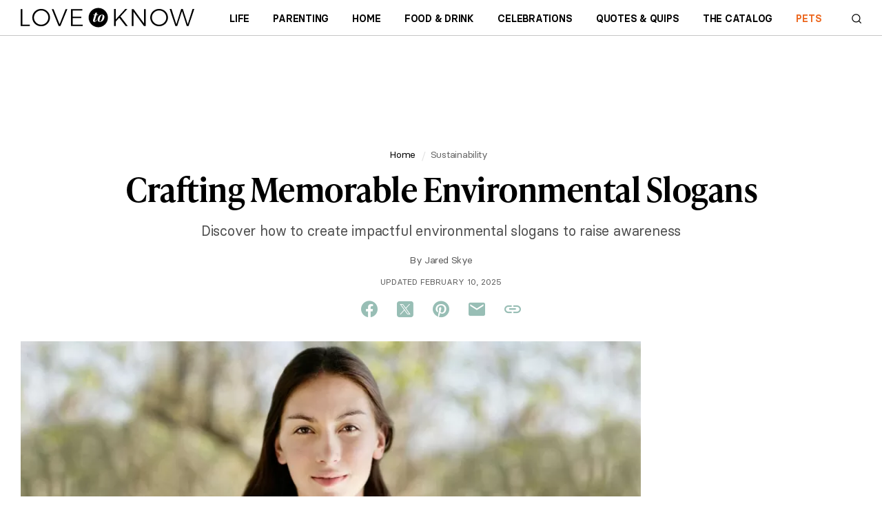

--- FILE ---
content_type: text/html; charset=utf-8
request_url: https://www.lovetoknow.com/home/sustainability/environmental-slogans
body_size: 94465
content:
<!DOCTYPE html>
<html lang="en"> <head> <meta charset="UTF-8"> <meta name="viewport" content="width=device-width,initial-scale=1"> <meta name="theme_color" content="#E00022"> <link
rel="preload"
href="https://cf.ltkcdn.net/family/images/std-xs/314050-340x219-unique-environmental-slogans.webp"
as="image"
imagesrcset="https://cf.ltkcdn.net/family/images/std-xs/314050-340x219-unique-environmental-slogans.webp 340w,
https://cf.ltkcdn.net/family/images/std-sm/314050-423x272-unique-environmental-slogans.webp 423w"
imagesizes="95vw"
type="image/webp"
media="(max-width:615px)"> <link rel="preload" href="https://cf.ltkcdn.net/fonts/icons9.woff2" as="font" type="font/woff2" crossorigin> <link rel="preconnect" href="https://htlbid.com/v3/LoveToKnow.com"> <script> window.dataLayer = window.dataLayer || [];
dataLayer.push({
'cmpIsQuantcast': true,
'gaTrackingId': '',
'htlBidEndpoint': 'https://htlbid.com/v3/LoveToKnow.com',
'isNewSite': false,
});
(function(w,d,s,l,i){w[l]=w[l]||[];w[l].push({'gtm.start':
new Date().getTime(),event:'gtm.js'});var f=d.getElementsByTagName(s)[0],
j=d.createElement(s),dl=l!='dataLayer'?'&l='+l:'';j.async=true;j.src=
'https://www.googletagmanager.com/gtm.js?id='+i+dl + '';f.parentNode.insertBefore(j,f);
})(window,document,'script','dataLayer','GTM-KJH52LG');</script>
<style> @charset "UTF-8";.buy-button-container{display:flex;flex-direction:column;justify-content:space-between}.buy-button-container .button-content{display:flex;height:100%}.buy-button-container .button-content .button-text{color:black;display:flex;vertical-align:middle;align-items:center;justify-content:center;text-align:left;margin-top:1px}.buy-button-container .button-content .button-icon{margin-left:auto}.buy-button-container .button-content .icon-black{display:flex}.buy-button-container .button-content .icon-white{display:none}.buy-button-container .button2{letter-spacing:-0.25px;line-height:20px;font-weight:bold;width:100%;background:white!important;border-radius:6px;border:2px solid black;color:black;padding:.7em .8em;margin:.4em 0;text-transform:uppercase;font-size:1rem;min-height:48px;height:auto;text-decoration:none}.buy-button-container .button2:hover{cursor:pointer}.buy-button-container .button2:hover{background:black!important;color:white}.buy-button-container .button2:hover .button-text{color:white}.buy-button-container .button2:hover .icon-black{display:none}.buy-button-container .button2:hover .icon-white{display:flex}*,*:before,*:after{box-sizing:border-box}body,p,h1,h2,h3,h4,ul,ol,figure{margin:0;padding:0;font-weight:inherit}ul,ol{list-style:none}a:not([name]),u{text-decoration:none}img{max-width:100%;height:auto;vertical-align:text-top}.sidebar section,li{page-break-inside:avoid;-webkit-column-break-inside:avoid;break-inside:avoid}input{outline:0}.content-related-slideshows,.grid{overflow:visible;clear:both}.content-related-slideshows::after,.grid::after{content:"";display:block;clear:both}.cell:not(.supernav2),.content-related-slideshows .slideshow{display:block;float:left;width:100%}.grid.centered{text-align:center}.grid.centered>*{text-align:left;display:inline-block;float:none}.content-related-slideshows{margin-left:-10px}.grid.boxed,.footer-small{padding:10px 10px 0 0}.cell:not(.supernav2),.content-related-slideshows .slideshow{padding:0 0 10px 10px}.ad-article-bottom{padding:10px 0}.breadcrumbs ol,.slideshow-title,.sidebar header{padding:5px 0}.header{padding:0 10px}.body,.footer-small .footer-about ul,.slideshow-image,.content-related header{padding-top:10px}#useful,.formUseful,form[class='useful'],.content-header h1,.content-related{padding-bottom:10px}.slideshow-title,.sidebar header,.sidebar-slideshows .sidebar-title{margin-bottom:10px}@media(min-width:615px){.content-related-slideshows{margin-left:-15px}.grid.boxed,.footer-small{padding:15px 15px 0 0}.cell:not(.supernav2),.content-related-slideshows .slideshow{padding:0 0 15px 15px}.ad-article-bottom{padding:15px 0}.breadcrumbs ol,.slideshow-title,.sidebar header{padding:7.5px 0}.header{padding:0 15px}.body,.footer-small .footer-about ul,.slideshow-image,.content-related header{padding-top:15px}#useful,.formUseful,form[class='useful'],.content-header h1,.content-related{padding-bottom:15px}.slideshow-title,.sidebar header,.sidebar-slideshows .sidebar-title{margin-bottom:15px}}@media(min-width:980px){.content-related-slideshows{margin-left:-20px}.grid.boxed,.footer-small{padding:20px 20px 0 0}.cell:not(.supernav2),.content-related-slideshows .slideshow{padding:0 0 20px 20px}.ad-article-bottom{padding:20px 0}.breadcrumbs ol,.slideshow-title,.sidebar header{padding:10px 0}.header{padding:0 20px}.body,.footer-small .footer-about ul,.slideshow-image,.content-related header{padding-top:20px}#useful,.formUseful,form[class='useful'],.content-header h1,.content-related{padding-bottom:20px}.slideshow-title,.sidebar header,.sidebar-slideshows .sidebar-title{margin-bottom:20px}}@media(min-width:615px){main:not(.main-full-width),.sidebar{float:left;clear:none;width:66.667%}.sidebar{width:33.333%}}@media(min-width:750px) and (min-width:1150px){.relatedRecirculationContainer{width:100%}}@media(min-width:980px) and (min-width:1150px){.relatedRecirculationContainer{width:100%}}@media(min-width:1200px) and (min-width:1150px){.relatedRecirculationContainer{width:100%}}@media(min-width:750px){main:not(.main-full-width){width:calc(100% - 315px)}.sidebar,.sidebar .ad{width:300px}.sidebar{margin-left:15px}}@media(min-width:980px){main:not(.main-full-width){width:calc(100% - 320px)}.sidebar,.sidebar .ad{width:300px}.sidebar{margin-left:20px}}@media(min-width:1200px){main:not(.main-full-width){width:calc(100% - 320px)}.sidebar,.sidebar .ad{width:300px}.sidebar{margin-left:20px}}.footer-small .footer-social{width:33.333%}.footer-small .footer-logo{width:66.667%}@media(min-width:360px){.content-related-slideshows .slideshow{width:50%}.footer-small .footer-social{width:40%}.footer-small .footer-logo{width:60%}}@media(min-width:400px){.footer-small .footer-logo,.footer-small .footer-social{width:50%}}@media(min-width:1150px){.grid:not(.hero):not(.category-featured-grid):not(.sidebar)>*{padding:0}}.grid>.grid{padding:0}@font-face{font-family:'BasierCircle';src:url("https://cf.ltkcdn.net/fonts/basiercircle-regular-webfont.eot");src:url("https://cf.ltkcdn.net/fonts/basiercircle-regular-webfont.eot?#iefix") format("embedded-opentype"),url("https://cf.ltkcdn.net/fonts/basiercircle-regular-webfont.woff2") format("woff2"),url("https://cf.ltkcdn.net/fonts/basiercircle-regular-webfont.woff") format("woff"),url("https://cf.ltkcdn.net/fonts/basiercircle-regular-webfont.ttf") format("truetype");font-weight:normal;font-style:normal;font-display:swap}@font-face{font-family:'BasierCircle';src:url("https://cf.ltkcdn.net/fonts/basiercircle-semibold-webfont.eot");src:url("https://cf.ltkcdn.net/fonts/basiercircle-semibold-webfont.eot?#iefix") format("embedded-opentype"),url("https://cf.ltkcdn.net/fonts/basiercircle-semibold-webfont.woff2") format("woff2"),url("https://cf.ltkcdn.net/fonts/basiercircle-semibold-webfont.woff") format("woff"),url("https://cf.ltkcdn.net/fonts/basiercircle-semibold-webfont.ttf") format("truetype");font-weight:bold;font-style:normal;font-display:swap}@font-face{font-family:rounded;font-weight:700;src:local("Nunito-Bold"),local("Arial-BoldMT"),local("Arial")}input,body,.dateline{font:14px/1.2 'arial rounded mt bold','helvetica rounded',rounded,sans-serif;color:#000}.text{font:17px/1.4 BasierCircle,Georgia,serif}.text h2,.text h3{font-weight:bold}small{font:11px/1.1 sans-serif}a:not([name]){color:#6b6b6b;text-decoration:none}a:not([name]):hover{text-decoration:underline}a:not([name]):hover[class="hero-link"],a:not([name]):hover[data-network="Facebook"],a:not([name]):hover[data-network="Pinterest"],a:not([name]):hover[data-network="Google"]{text-decoration:none}input{-webkit-appearance:none}[type="text"],[type="search"],textarea{font:16px/1 sans-serif}html{-webkit-text-size-adjust:100%;font-size:16px}.sidebar-topics .sidebar-image span,.fatnav-featured-image,.slideshow-image{background:50% 25% / cover no-repeat;display:block}.sidebar-topics .sidebar-image span{padding-bottom:100%}.fatnav-featured-image{padding-bottom:75%}.slideshow-image{padding-bottom:56.25%}.image .caption,.text figcaption,.image{font:12px sans-serif;color:#6b6b6b;text-align:center}.image .caption,.text figcaption{padding-top:2px}.logo>.old-logo b,.floating-header-heart{display:inline-block;color:transparent;width:24px;height:24px;background:url([data-uri]) 0/24px 24px no-repeat}.logo{display:inline-block;color:#299de9;font-size:32px;line-height:42px;text-transform:lowercase}.logo>.old-logo b{height:42px;background-position:0 14px}.logo>.old-logo u{color:#f65f13}.logo:hover{text-decoration:none}.navbar-header .new-logo{background-image:url('data:image/svg+xml;utf8,<?xml%20version="1.0"%20encoding="utf-8"?><svg%20version="1.1"%20xmlns="http://www.w3.org/2000/svg"%20viewBox="98%20272%20600%2068"><polygon%20points="277.6,330.2%20277.6,308%20307.7,308%20307.7,302.8%20277.6,302.8%20277.6,281.8%20311.2,281.8%20311.2,276.6%20271.8,276.6%20271.8,335.4%20312.3,335.4%20312.3,330.2"/><polygon%20points="103.9,276.6%2098.1,276.6%2098.1,335.4%20129.8,335.4%20129.8,330.2%20103.9,330.2"/><polygon%20points="232.5,329%20211.5,276.6%20205.3,276.6%20229.3,335.4%20235.3,335.4%20259.5,276.6%20253.3,276.6"/><polygon%20points="524.4,326.4%20487.9,276.6%20481.8,276.6%20481.8,335.4%20487.6,335.4%20487.6,285.6%20524,335.4%20530.1,335.4%20530.1,276.6%20524.4,276.6"/><polygon%20points="466.4,276.5%20459.3,276.5%20426.7,312.3%20426.7,276.5%20420.9,276.5%20420.9,335.4%20426.7,335.4%20426.7,319.7%20438.6,306.8%20460.9,335.4%20468.1,335.4%20442.8,302.2"/><polygon%20points="691.8,276.5%20675.2,329.2%20658.4,276.5%20652.5,276.5%20635.9,329.2%20619.1,276.5%20612.8,276.5%20632.7,335.4%20638.7,335.4%20655.4,283.8%20672,335.4%20678,335.4%20697.9,276.5"/><path%20d="M184.1,280.1c-4.7-2.7-9.8-4-15.4-4c-5.6,0-10.8,1.3-15.4,4c-4.7,2.7-8.4,6.3-11.1,10.8c-2.7,4.5-4.1,9.5-4.1,15c0,5.4,1.4,10.5,4.1,15.1c2.7,4.6,6.5,8.2,11.1,10.9c4.7,2.7,9.8,4,15.4,4c5.6,0,10.8-1.3,15.4-4c4.7-2.7,8.4-6.3,11.1-10.9c2.7-4.6,4.1-9.6,4.1-15.1c0-5.4-1.4-10.4-4.1-15C192.5,286.3,188.8,282.7,184.1,280.1z%20M190.2,318.3c-2.2,3.8-5.3,6.8-9,9c-3.8,2.2-7.9,3.3-12.3,3.3c-4.5,0-8.6-1.1-12.4-3.3c-3.8-2.2-6.8-5.2-9.1-9c-2.2-3.8-3.4-8-3.4-12.4c0-4.5,1.1-8.6,3.4-12.4c2.2-3.8,5.3-6.7,9.1-8.9c3.8-2.2,8-3.3,12.4-3.3c4.4,0,8.5,1.1,12.3,3.3c3.8,2.2,6.8,5.2,9,8.9c2.2,3.8,3.4,7.9,3.4,12.4C193.5,310.3,192.4,314.5,190.2,318.3z"/><path%20d="M591.7,280.1c-4.7-2.7-9.8-4-15.4-4c-5.6,0-10.8,1.3-15.4,4c-4.7,2.7-8.4,6.3-11.1,10.8c-2.7,4.5-4.1,9.5-4.1,15c0,5.4,1.4,10.5,4.1,15.1c2.7,4.6,6.5,8.2,11.1,10.9c4.7,2.7,9.8,4,15.4,4c5.6,0,10.8-1.3,15.4-4c4.7-2.7,8.4-6.3,11.1-10.9c2.7-4.6,4.1-9.6,4.1-15.1c0-5.4-1.4-10.4-4.1-15C600.1,286.3,596.4,282.7,591.7,280.1z%20M597.7,318.3c-2.2,3.8-5.3,6.8-9,9c-3.8,2.2-7.9,3.3-12.3,3.3c-4.5,0-8.6-1.1-12.4-3.3c-3.8-2.2-6.8-5.2-9.1-9c-2.2-3.8-3.4-8-3.4-12.4c0-4.5,1.1-8.6,3.4-12.4c2.2-3.8,5.3-6.7,9.1-8.9s8-3.3,12.4-3.3c4.4,0,8.5,1.1,12.3,3.3c3.8,2.2,6.8,5.2,9,8.9c2.2,3.8,3.4,7.9,3.4,12.4C601.1,310.3,599.9,314.5,597.7,318.3z"/><path%20d="M399.4,306c0-18.4-14.9-33.3-33.3-33.3c0,0,0,0,0,0c-18.4,0-33.3,14.9-33.3,33.3c0,18.4,14.9,33.3,33.3,33.3c0,0,0,0,0,0C384.5,339.3,399.4,324.4,399.4,306z%20M360.3,315.5c-1.3,3.7-4.2,5.4-7.6,5.4c-3.4,0-4.9-1.8-4.9-4.5c0-0.9,0.2-1.8,0.5-2.8l4.8-16h-4.4l0.6-1.7h4.4l1.7-6.2c2.7,0,4.9-0.2,7-0.7l-1.9,6.9h5.4l-0.5,1.7h-5.6l-5.7,18.8c-0.1,0.3-0.1,0.7-0.1,0.9c0,0.9,0.6,1.4,1.4,1.4c1.3,0,2.3-1.2,3.4-3.9l0.7-1.9h1.7L360.3,315.5z%20M371.7,320.9c-5,0-7.8-2.6-7.8-7.6c0-7,5.1-17.5,15.7-17.5c5,0,7.8,2.6,7.8,7.6C387.4,310.5,382.3,320.9,371.7,320.9z"/><path%20d="M379.2,296.8c-3.7,0-8.9,11.7-8.9,20.1c0,2.2,0.5,3.1,1.7,3.1c3.6,0,8.9-11.2,8.9-20C380.7,297.5,380.1,296.8,379.2,296.8z"/></svg>');background-repeat:no-repeat;background-position:left center;height:100%;width:164px;background-size:contain}.navbar-header .new-logo2,.navbar-header .new-logo2-lovetoknow{background-image:url('data:image/svg+xml;utf8,<?xml%20version="1.0"%20encoding="utf-8"?><svg%20version="1.1"%20xmlns="http://www.w3.org/2000/svg"%20viewBox="98%20272%20600%2068"><polygon%20points="277.6,330.2%20277.6,308%20307.7,308%20307.7,302.8%20277.6,302.8%20277.6,281.8%20311.2,281.8%20311.2,276.6%20271.8,276.6%20271.8,335.4%20312.3,335.4%20312.3,330.2"/><polygon%20points="103.9,276.6%2098.1,276.6%2098.1,335.4%20129.8,335.4%20129.8,330.2%20103.9,330.2"/><polygon%20points="232.5,329%20211.5,276.6%20205.3,276.6%20229.3,335.4%20235.3,335.4%20259.5,276.6%20253.3,276.6"/><polygon%20points="524.4,326.4%20487.9,276.6%20481.8,276.6%20481.8,335.4%20487.6,335.4%20487.6,285.6%20524,335.4%20530.1,335.4%20530.1,276.6%20524.4,276.6"/><polygon%20points="466.4,276.5%20459.3,276.5%20426.7,312.3%20426.7,276.5%20420.9,276.5%20420.9,335.4%20426.7,335.4%20426.7,319.7%20438.6,306.8%20460.9,335.4%20468.1,335.4%20442.8,302.2"/><polygon%20points="691.8,276.5%20675.2,329.2%20658.4,276.5%20652.5,276.5%20635.9,329.2%20619.1,276.5%20612.8,276.5%20632.7,335.4%20638.7,335.4%20655.4,283.8%20672,335.4%20678,335.4%20697.9,276.5"/><path%20d="M184.1,280.1c-4.7-2.7-9.8-4-15.4-4c-5.6,0-10.8,1.3-15.4,4c-4.7,2.7-8.4,6.3-11.1,10.8c-2.7,4.5-4.1,9.5-4.1,15c0,5.4,1.4,10.5,4.1,15.1c2.7,4.6,6.5,8.2,11.1,10.9c4.7,2.7,9.8,4,15.4,4c5.6,0,10.8-1.3,15.4-4c4.7-2.7,8.4-6.3,11.1-10.9c2.7-4.6,4.1-9.6,4.1-15.1c0-5.4-1.4-10.4-4.1-15C192.5,286.3,188.8,282.7,184.1,280.1z%20M190.2,318.3c-2.2,3.8-5.3,6.8-9,9c-3.8,2.2-7.9,3.3-12.3,3.3c-4.5,0-8.6-1.1-12.4-3.3c-3.8-2.2-6.8-5.2-9.1-9c-2.2-3.8-3.4-8-3.4-12.4c0-4.5,1.1-8.6,3.4-12.4c2.2-3.8,5.3-6.7,9.1-8.9c3.8-2.2,8-3.3,12.4-3.3c4.4,0,8.5,1.1,12.3,3.3c3.8,2.2,6.8,5.2,9,8.9c2.2,3.8,3.4,7.9,3.4,12.4C193.5,310.3,192.4,314.5,190.2,318.3z"/><path%20d="M591.7,280.1c-4.7-2.7-9.8-4-15.4-4c-5.6,0-10.8,1.3-15.4,4c-4.7,2.7-8.4,6.3-11.1,10.8c-2.7,4.5-4.1,9.5-4.1,15c0,5.4,1.4,10.5,4.1,15.1c2.7,4.6,6.5,8.2,11.1,10.9c4.7,2.7,9.8,4,15.4,4c5.6,0,10.8-1.3,15.4-4c4.7-2.7,8.4-6.3,11.1-10.9c2.7-4.6,4.1-9.6,4.1-15.1c0-5.4-1.4-10.4-4.1-15C600.1,286.3,596.4,282.7,591.7,280.1z%20M597.7,318.3c-2.2,3.8-5.3,6.8-9,9c-3.8,2.2-7.9,3.3-12.3,3.3c-4.5,0-8.6-1.1-12.4-3.3c-3.8-2.2-6.8-5.2-9.1-9c-2.2-3.8-3.4-8-3.4-12.4c0-4.5,1.1-8.6,3.4-12.4c2.2-3.8,5.3-6.7,9.1-8.9s8-3.3,12.4-3.3c4.4,0,8.5,1.1,12.3,3.3c3.8,2.2,6.8,5.2,9,8.9c2.2,3.8,3.4,7.9,3.4,12.4C601.1,310.3,599.9,314.5,597.7,318.3z"/><path%20d="M399.4,306c0-18.4-14.9-33.3-33.3-33.3c0,0,0,0,0,0c-18.4,0-33.3,14.9-33.3,33.3c0,18.4,14.9,33.3,33.3,33.3c0,0,0,0,0,0C384.5,339.3,399.4,324.4,399.4,306z%20M360.3,315.5c-1.3,3.7-4.2,5.4-7.6,5.4c-3.4,0-4.9-1.8-4.9-4.5c0-0.9,0.2-1.8,0.5-2.8l4.8-16h-4.4l0.6-1.7h4.4l1.7-6.2c2.7,0,4.9-0.2,7-0.7l-1.9,6.9h5.4l-0.5,1.7h-5.6l-5.7,18.8c-0.1,0.3-0.1,0.7-0.1,0.9c0,0.9,0.6,1.4,1.4,1.4c1.3,0,2.3-1.2,3.4-3.9l0.7-1.9h1.7L360.3,315.5z%20M371.7,320.9c-5,0-7.8-2.6-7.8-7.6c0-7,5.1-17.5,15.7-17.5c5,0,7.8,2.6,7.8,7.6C387.4,310.5,382.3,320.9,371.7,320.9z"/><path%20d="M379.2,296.8c-3.7,0-8.9,11.7-8.9,20.1c0,2.2,0.5,3.1,1.7,3.1c3.6,0,8.9-11.2,8.9-20C380.7,297.5,380.1,296.8,379.2,296.8z"/></svg>');background-repeat:no-repeat;background-position:left center;height:100%;width:252px;background-size:contain;transition:all .063s ease-in}.navbar-header .new-logo2-lovetoknowhealth{background-image:url([data-uri]);background-repeat:no-repeat;background-position:left center;height:100%;width:160px;background-size:contain;transition:all .063s ease-in}.navbar-header .new-logo2-lovetoknowpets{background-image:url([data-uri]);background-repeat:no-repeat;background-position:left center;height:100%;width:160px;background-size:contain;transition:all .063s ease-in}.navbar-header .old-logo{display:none}@media screen and (max-width:420px){.navbar-header .new-logo2{width:160px}}.content .new-logo{background-image:url('data:image/svg+xml;utf8,<?xml%20version="1.0"%20encoding="utf-8"?><svg%20version="1.1"%20xmlns="http://www.w3.org/2000/svg"%20viewBox="98%20272%20600%2068"><polygon%20points="277.6,330.2%20277.6,308%20307.7,308%20307.7,302.8%20277.6,302.8%20277.6,281.8%20311.2,281.8%20311.2,276.6%20271.8,276.6%20271.8,335.4%20312.3,335.4%20312.3,330.2"/><polygon%20points="103.9,276.6%2098.1,276.6%2098.1,335.4%20129.8,335.4%20129.8,330.2%20103.9,330.2"/><polygon%20points="232.5,329%20211.5,276.6%20205.3,276.6%20229.3,335.4%20235.3,335.4%20259.5,276.6%20253.3,276.6"/><polygon%20points="524.4,326.4%20487.9,276.6%20481.8,276.6%20481.8,335.4%20487.6,335.4%20487.6,285.6%20524,335.4%20530.1,335.4%20530.1,276.6%20524.4,276.6"/><polygon%20points="466.4,276.5%20459.3,276.5%20426.7,312.3%20426.7,276.5%20420.9,276.5%20420.9,335.4%20426.7,335.4%20426.7,319.7%20438.6,306.8%20460.9,335.4%20468.1,335.4%20442.8,302.2"/><polygon%20points="691.8,276.5%20675.2,329.2%20658.4,276.5%20652.5,276.5%20635.9,329.2%20619.1,276.5%20612.8,276.5%20632.7,335.4%20638.7,335.4%20655.4,283.8%20672,335.4%20678,335.4%20697.9,276.5"/><path%20d="M184.1,280.1c-4.7-2.7-9.8-4-15.4-4c-5.6,0-10.8,1.3-15.4,4c-4.7,2.7-8.4,6.3-11.1,10.8c-2.7,4.5-4.1,9.5-4.1,15c0,5.4,1.4,10.5,4.1,15.1c2.7,4.6,6.5,8.2,11.1,10.9c4.7,2.7,9.8,4,15.4,4c5.6,0,10.8-1.3,15.4-4c4.7-2.7,8.4-6.3,11.1-10.9c2.7-4.6,4.1-9.6,4.1-15.1c0-5.4-1.4-10.4-4.1-15C192.5,286.3,188.8,282.7,184.1,280.1z%20M190.2,318.3c-2.2,3.8-5.3,6.8-9,9c-3.8,2.2-7.9,3.3-12.3,3.3c-4.5,0-8.6-1.1-12.4-3.3c-3.8-2.2-6.8-5.2-9.1-9c-2.2-3.8-3.4-8-3.4-12.4c0-4.5,1.1-8.6,3.4-12.4c2.2-3.8,5.3-6.7,9.1-8.9c3.8-2.2,8-3.3,12.4-3.3c4.4,0,8.5,1.1,12.3,3.3c3.8,2.2,6.8,5.2,9,8.9c2.2,3.8,3.4,7.9,3.4,12.4C193.5,310.3,192.4,314.5,190.2,318.3z"/><path%20d="M591.7,280.1c-4.7-2.7-9.8-4-15.4-4c-5.6,0-10.8,1.3-15.4,4c-4.7,2.7-8.4,6.3-11.1,10.8c-2.7,4.5-4.1,9.5-4.1,15c0,5.4,1.4,10.5,4.1,15.1c2.7,4.6,6.5,8.2,11.1,10.9c4.7,2.7,9.8,4,15.4,4c5.6,0,10.8-1.3,15.4-4c4.7-2.7,8.4-6.3,11.1-10.9c2.7-4.6,4.1-9.6,4.1-15.1c0-5.4-1.4-10.4-4.1-15C600.1,286.3,596.4,282.7,591.7,280.1z%20M597.7,318.3c-2.2,3.8-5.3,6.8-9,9c-3.8,2.2-7.9,3.3-12.3,3.3c-4.5,0-8.6-1.1-12.4-3.3c-3.8-2.2-6.8-5.2-9.1-9c-2.2-3.8-3.4-8-3.4-12.4c0-4.5,1.1-8.6,3.4-12.4c2.2-3.8,5.3-6.7,9.1-8.9s8-3.3,12.4-3.3c4.4,0,8.5,1.1,12.3,3.3c3.8,2.2,6.8,5.2,9,8.9c2.2,3.8,3.4,7.9,3.4,12.4C601.1,310.3,599.9,314.5,597.7,318.3z"/><path%20d="M399.4,306c0-18.4-14.9-33.3-33.3-33.3c0,0,0,0,0,0c-18.4,0-33.3,14.9-33.3,33.3c0,18.4,14.9,33.3,33.3,33.3c0,0,0,0,0,0C384.5,339.3,399.4,324.4,399.4,306z%20M360.3,315.5c-1.3,3.7-4.2,5.4-7.6,5.4c-3.4,0-4.9-1.8-4.9-4.5c0-0.9,0.2-1.8,0.5-2.8l4.8-16h-4.4l0.6-1.7h4.4l1.7-6.2c2.7,0,4.9-0.2,7-0.7l-1.9,6.9h5.4l-0.5,1.7h-5.6l-5.7,18.8c-0.1,0.3-0.1,0.7-0.1,0.9c0,0.9,0.6,1.4,1.4,1.4c1.3,0,2.3-1.2,3.4-3.9l0.7-1.9h1.7L360.3,315.5z%20M371.7,320.9c-5,0-7.8-2.6-7.8-7.6c0-7,5.1-17.5,15.7-17.5c5,0,7.8,2.6,7.8,7.6C387.4,310.5,382.3,320.9,371.7,320.9z"/><path%20d="M379.2,296.8c-3.7,0-8.9,11.7-8.9,20.1c0,2.2,0.5,3.1,1.7,3.1c3.6,0,8.9-11.2,8.9-20C380.7,297.5,380.1,296.8,379.2,296.8z"/></svg>');background-repeat:no-repeat;background-position:left center;height:20px;width:180px;background-size:contain;margin:40px auto 40px auto}.content .old-logo{display:none}@font-face{font-family:icons;src:url(https://cf.ltkcdn.net/fonts/icons9.woff2) format("woff2"),url(https://cf.ltkcdn.net/fonts/icons9.woff) format("woff")}i,.fatnav-featured-title:before,.text a[href*="//"]:after,#useful .yes:before,#useful .no:before,.formUseful .yes:before,.formUseful .no:before,form[class='useful'] .yes:before,form[class='useful'] .no:before,.slideshow-image amp-img:after,.slideshow-title:before{font-family:'icons'!important;speak:none;font-size:14px;font-style:normal;font-weight:normal;font-variant:normal;text-transform:none;line-height:1;cursor:default}@font-face{font-family:'social-icons';src:url("https://cf.ltkcdn.net/fonts/social-icons-v2.eot?7zsf1z");src:url("https://cf.ltkcdn.net/fonts/social-icons-v2.eot?7zsf1z#iefix") format("embedded-opentype"),url("https://cf.ltkcdn.net/fonts/social-icons-v2.ttf?7zsf1z") format("truetype"),url("https://cf.ltkcdn.net/fonts/social-icons-v2.woff?7zsf1z") format("woff"),url("https://cf.ltkcdn.net/fonts/social-icons-v2.svg?7zsf1z#icomoon") format("svg");font-weight:normal;font-style:normal;font-display:block}.socialBottom .social-container.static.social-share{margin:.5rem 0 .5rem}.social-container.static.social-share{margin:16px 0 32px}.social-container.static.social-share i.fb,.social-container.static.social-share i.tw,.social-container.static.social-share i.twx,.social-container.static.social-share i.pn,.social-container.static.social-share i.lk,.social-container.static.social-share i.em{font-family:'social-icons'!important;speak:never;font-style:normal;font-weight:normal;font-variant:normal;text-transform:none;line-height:1;-webkit-font-smoothing:antialiased;-moz-osx-font-smoothing:grayscale}.social-container.static.social-share .twx:before{content:"\e900"}.social-container.static.social-share .fb:before{content:"\e901"}.social-container.static.social-share .em:before{content:"\e902"}.social-container.static.social-share .tw:before{content:"\e903"}.social-container.static.social-share .lk:before{content:"\e904"}.social-container.static.social-share .pn:before{content:"\e905"}.social-container.static.social-share .site-social,.social-container.static.social-share .site-share{display:flex;justify-content:center}.social-container.static.social-share .site-social .pn:before,.social-container.static.social-share .site-social .tw:before,.social-container.static.social-share .site-social .twx:before,.social-container.static.social-share .site-social .fb:before,.social-container.static.social-share .site-social .em:before,.social-container.static.social-share .site-social .lk:before,.social-container.static.social-share .site-share .pn:before,.social-container.static.social-share .site-share .tw:before,.social-container.static.social-share .site-share .twx:before,.social-container.static.social-share .site-share .fb:before,.social-container.static.social-share .site-share .em:before,.social-container.static.social-share .site-share .lk:before{display:inline-block;cursor:pointer;background:0;color:#000;font-size:24px;line-height:28px;margin:0 12px;width:28px;height:28px;text-align:center}body.lovetoknow .social-container.static.social-share .site-social .pn:before,body.lovetoknow .social-container.static.social-share .site-social .tw:before,body.lovetoknow .social-container.static.social-share .site-social .twx:before,body.lovetoknow .social-container.static.social-share .site-social .fb:before,body.lovetoknow .social-container.static.social-share .site-social .em:before,body.lovetoknow .social-container.static.social-share .site-social .lk:before,body.lovetoknow .social-container.static.social-share .site-share .pn:before,body.lovetoknow .social-container.static.social-share .site-share .tw:before,body.lovetoknow .social-container.static.social-share .site-share .twx:before,body.lovetoknow .social-container.static.social-share .site-share .fb:before,body.lovetoknow .social-container.static.social-share .site-share .em:before,body.lovetoknow .social-container.static.social-share .site-share .lk:before{color:#98beb5}body.lovetoknowhealth .social-container.static.social-share .site-social .pn:before,body.lovetoknowhealth .social-container.static.social-share .site-social .tw:before,body.lovetoknowhealth .social-container.static.social-share .site-social .twx:before,body.lovetoknowhealth .social-container.static.social-share .site-social .fb:before,body.lovetoknowhealth .social-container.static.social-share .site-social .em:before,body.lovetoknowhealth .social-container.static.social-share .site-social .lk:before,body.lovetoknowhealth .social-container.static.social-share .site-share .pn:before,body.lovetoknowhealth .social-container.static.social-share .site-share .tw:before,body.lovetoknowhealth .social-container.static.social-share .site-share .twx:before,body.lovetoknowhealth .social-container.static.social-share .site-share .fb:before,body.lovetoknowhealth .social-container.static.social-share .site-share .em:before,body.lovetoknowhealth .social-container.static.social-share .site-share .lk:before{color:#4eafac}body.lovetoknowpets .social-container.static.social-share .site-social .pn:before,body.lovetoknowpets .social-container.static.social-share .site-social .tw:before,body.lovetoknowpets .social-container.static.social-share .site-social .twx:before,body.lovetoknowpets .social-container.static.social-share .site-social .fb:before,body.lovetoknowpets .social-container.static.social-share .site-social .em:before,body.lovetoknowpets .social-container.static.social-share .site-social .lk:before,body.lovetoknowpets .social-container.static.social-share .site-share .pn:before,body.lovetoknowpets .social-container.static.social-share .site-share .tw:before,body.lovetoknowpets .social-container.static.social-share .site-share .twx:before,body.lovetoknowpets .social-container.static.social-share .site-share .fb:before,body.lovetoknowpets .social-container.static.social-share .site-share .em:before,body.lovetoknowpets .social-container.static.social-share .site-share .lk:before{color:#ffa180}.content-header .social-container.static.social-share{display:none}@media(min-width:615px){.content-header .social-container.static.social-share{display:block}}.site-share a{position:relative}.site-social i:before,.site-share i:before{color:#fff;width:2rem;height:2rem;border-radius:1rem;font-size:1.25rem;line-height:2rem;text-align:center;display:inline-block;margin-right:.5rem}@media(min-width:640px) and (max-width:1023px){html[lang="es"] .site-social i:before,html[lang="es"] .site-share i:before{margin-right:0}}.site-social .fb:before,.site-share .fb:before{content:'f'}.site-social .tw:before,.site-share .tw:before{content:'t'}.site-social .twx:before,.site-share .twx:before{content:'x'}.site-social .pn:before,.site-share .pn:before{content:'p'}.site-social .lk:before,.site-share .lk:before{content:'a'}.site-social .em:before,.site-share .em:before{content:'e'}.site-social .in:before,.site-share .in:before{content:"i"}.site-social .gp:before,.site-share .gp:before{content:'g';margin-right:0}#page-share{display:none}@media(min-width:980px){#page-share{display:block;position:fixed;top:40%;margin-left:-84px;z-index:9000}}@media(max-width:1300px){#page-share{display:none}}amp-sticky-ad>amp-ad[class*="ad-main-banner"]{left:0;transform:translateX(0%);margin-top:0}amp-sticky-ad.amp-sticky-display{display:none}.amp-title-spacer{display:none}@media(min-width:300px) and (max-width:727px){amp-sticky-ad.amp-sticky-display{display:flex}.amp-title-spacer{display:block;height:52px}}amp-ad[class*="ad-main-banner"]{position:relative;left:50%;transform:translateX(-50%);margin-top:72px;margin-bottom:8px}@media(max-width:727px){amp-ad[class*="ad-main-banner"]{margin-bottom:8px}}@media(min-width:728px){amp-ad[class*="ad-main-banner"]{margin-bottom:16px}}.ltk-amp .ad-sidebar-top amp-ad,.ltk-amp .ad-sidebar-bottom amp-ad,.ltk-amp .ad-article-bottom{position:relative;left:50%;transform:translateX(-50%)}.ad{text-align:center}.ad.shiftingAdRightRail{height:1500px}.ad.shiftingAdRightRail>div{position:-webkit-sticky;position:sticky;top:208px}.ad.shiftingAdRightRailSearch{min-height:250px}.ad.adForRecircDesktop{padding:20px 0 50px;display:none}@media(min-width:615px){.ad.adForRecircDesktop{display:block}}.ad.adForRecircMobile{display:none;padding:20px 0 52px}@media(min-width:280px) and (max-width:614px){.ad.adForRecircMobile{display:block}}.ad.adForVerticalDesktop{display:none}@media(min-width:980px){.ad.adForVerticalDesktop{display:block}}.ad.adForVerticalDesktop>.fixedHeightAd{height:90px}.ad.adForVerticalTablet{display:none}@media(min-width:769px) and (max-width:979px){.ad.adForVerticalTablet{display:block}}.ad.adForVerticalTablet>.fixedHeightAd{height:90px}.ad.adForVerticalMobile{display:none}@media(min-width:280px) and (max-width:768px){.ad.adForVerticalMobile{display:block}}.ad.adForVerticalMobile>.fixedHeightAd{height:250px}.ad.biggerPaddingReverse.adForVerticalDesktop{padding:60px 0 80px 0}.ad.biggerPaddingReverse.adForVerticalTablet{padding:80px 0 40px 0}.ad.biggerPaddingReverse.adForVerticalMobile{padding:80px 0 40px 0}.ad.biggerPadding{padding:40px 0 80px 0}.content-body .ad{display:inline-block;width:100%;border:solid;border-width:1px 0;padding:8px 0 0;box-sizing:content-box;margin-bottom:0}body.lovetoknow .content-body .ad{border-color:#e0ebe9}body.lovetoknowhealth .content-body .ad{border-color:#e4f3f3}body.lovetoknowpets .content-body .ad{border-color:#fff4f0}.content-body .ad-afs{border:0;padding:0;margin-bottom:0}.ad-skin{height:0;overflow:hidden}.ad-anchor{position:fixed;bottom:0;width:100%;background:rgba(153,153,153,0.7);padding-top:10px;z-index:1000}.ad-anchor>*{background:#333}@media(min-width:360px) and (max-width:399px){.ad-anchor{text-align:left;padding-left:10px}}@media(min-width:615px){.ad-anchor{bottom:auto;top:52px;padding-bottom:10px}.ad-anchor:before{top:10px;right:10px}}@media(min-width:615px){.ad-anchor-only-narrow,.ad-anchor-wide{position:static;background:#fff}.ad-anchor-only-narrow:before,.ad-anchor-wide:before{display:none}.ad-anchor-only-narrow>:first-child,.ad-anchor-wide>:first-child{margin:15px 0}}@media(min-width:615px) and (min-width:980px){.ad-anchor-only-narrow,.ad-anchor-only-narrow>*,.ad-anchor-wide,.ad-anchor-wide>*{background:0}}.ad-anchor-disable{position:static;background:#fff}.ad-anchor-disable:before{display:none}.ad-anchor-disable>:first-child{margin:10px 0}@media(min-width:980px){.ad-anchor-disable,.ad-anchor-disable>*{background:0}}@media(max-width:614px){.ad-anchor-disable{display:none}}@media(min-width:615px){.no-sticky-banner{position:static;margin-bottom:10px;margin-top:-10px}.no-sticky-banner.no-sticky-banner-cancel-top-bottom-margin{margin-top:0;margin-bottom:0}.no-sticky-banner.no-sticky-banner-english{position:fixed}.no-sticky-banner>*{background-color:white}.bannerFixed{padding-left:0}}.bannerFixed{position:fixed;bottom:auto;top:0;right:auto;left:auto;width:100%;height:auto;border-bottom:1px solid #ccc;margin:0 auto;background-color:white;z-index:9997}.bannerFixed.bannerFixedNewHP{top:52px;margin-top:0;box-shadow:0 2px 8px 0 rgba(0,0,0,0.13)}@media(min-width:980px){.bannerFixed{position:fixed;bottom:0;top:0;right:40px;left:40px;width:inherit;height:130px;padding-left:0;border-bottom:1px solid #ccc;margin:0 auto;background-color:white;z-index:9997}.bannerFixed.bannerFixedNewHP{right:auto;left:auto}.bannerFixed.bannerFixed2{right:auto;left:auto}}@media(min-width:1200px){.bannerFixed{position:fixed;top:0;bottom:0;right:0;left:0;width:1120px;height:130px;padding-left:0;border-bottom:1px solid #ccc;margin:0 auto;background-color:white;z-index:9997}}@media(min-width:1280px){.bannerFixed{position:fixed;top:0;bottom:0;right:0;left:0;width:1120px;height:130px;padding-left:0;border-bottom:1px solid #ccc;margin:0 auto;background-color:white;z-index:9997}.bannerFixed.bannerFixedNewHP{top:52px;margin-top:0}.bannerFixed.bannerFixed2{top:0;background:#FFF;width:100vw;height:52px;border-bottom:0}}@media(max-width:727px){#ad-main-banner-slideshow{display:none}}@media(max-width:727px){#ad-main-banner-slideshow{display:none}}@media(max-width:587px){.sidebar .ad-sidebar-top,.sidebar .ad-sidebar-bottom{display:none}}@media(min-width:615px) and (max-width:749px){.ad-sidebar-bottom.sticky{width:inherit}}.sidebar-bottom-ad-top-sentinel,.sidebar-bottom-ad-flex-sentinel,.sidebar-bottom-ad-bottom-sentinel{margin:0;padding:0;height:1px;width:100%}.sidebar-bottom-ad-flex-sentinel,.sidebar-bottom-ad-bottom-sentinel{position:absolute;bottom:0}.ltk-sticky{bottom:auto;-webkit-transform:translate3d(0,0,0);-moz-transform:translate3d(0,0,0);transform:translate3d(0,0,0)}.ltk-sticky.ltk-sticky-stuck{position:fixed;top:120px}.fixed-banner .ltk-sticky.ltk-sticky-stuck{top:202px}.fixed-banner .ltk-sticky.ltk-sticky-stuck.es-only{top:150px}.ltk-sticky.ltk-sticky-end{position:absolute;bottom:0;top:auto}.ltk-sticky-ad{bottom:auto;-webkit-transform:translate3d(0,0,0);-moz-transform:translate3d(0,0,0);transform:translate3d(0,0,0)}.ltk-sticky-ad.ltk-sticky-ad-stuck{position:fixed;top:120px}.ltk-sticky-ad.ltk-sticky-ad-stuck.es-only{top:68px}.fixed-banner .ltk-sticky-ad.ltk-sticky-ad-stuck{top:202px}.fixed-banner .ltk-sticky-ad.ltk-sticky-ad-stuck.es-only{top:150px}.sticky-banner .ltk-sticky-ad.ltk-sticky-ad-stuck{top:180px}.ltk-sticky-ad.ltk-sticky-ad-end{position:absolute;bottom:0;top:auto}.ad-article-bottom{text-align:center}@media(min-width:588px){.ad-article-bottom{display:none}}.extra-banner{padding:20px 0}@media(max-width:614px){.mobile-no-ad{display:none}}.promo{font-family:BasierCircle,Georgia,serif;font-weight:normal;font-size:17px;letter-spacing:-0.2px;line-height:24px;margin-top:68px;color:rgba(0,0,0,0.87);position:relative}.promo::before{font-family:ivypresto-text,serif;content:attr(data-header);background:#fff;padding:0 10px;line-height:32px;font-size:16px;font-weight:bold;white-space:nowrap;display:inline-block;position:absolute;top:-18px;left:50%;transform:translateX(-50%);border:2px solid #98beb5}body.lovetoknowhealth .promo::before{border-color:#4eafac}body.lovetoknowpets .promo::before{border-color:#ffa180}.promo::after{content:attr(data-disclaimer);text-align:center;font-size:12px;line-height:16px;font-weight:normal;color:#999;display:block;position:absolute;top:-50px;width:100%}.promo-main{display:flex;flex-wrap:wrap;gap:12px;text-decoration:none;box-shadow:none!important;transition:none!important;border:2px solid #98beb5}body.lovetoknowhealth .promo-main{border-color:#4eafac}body.lovetoknowpets .promo-main{border-color:#ffa180}.promo-main figure,.promo-main header{margin:0;flex-basis:0;flex-grow:1}.promo-main figure{align-self:stretch;min-height:200px}.promo-main header{align-self:center;margin-top:16px;padding:6px 12px 6px 0}.promo-main figure img{height:100%;width:100%;object-fit:cover;vertical-align:top}.promo-main section{align-self:start;padding:4px 16px 16px}.promo-marker{font-family:BasierCircle,GillSans-SemiBold,Arial,sans-serif;font-weight:bold;font-size:14px;letter-spacing:-0.25px;text-transform:uppercase;color:white;padding:6px 8px;display:inline-block;line-height:1;background:#659f92}body.lovetoknowhealth .promo-marker{background:#49a29f}body.lovetoknowpets .promo-marker{background:#ec661d}.promo-heading{font-family:ivypresto-text,serif;margin-top:6px;font-weight:bold;font-size:22px;letter-spacing:-0.25px;line-height:25px;text-underline-offset:2px;text-decoration:2px underline #98beb5}body.lovetoknowhealth .promo-heading{text-decoration-color:#4eafac}body.lovetoknowpets .promo-heading{text-decoration-color:#ffa180}.promo-subheading{font-family:BasierCircle,GillSans-SemiBold,Arial,sans-serif;font-weight:bold;margin-bottom:4px}.promo-cta{font-family:BasierCircle,GillSans-SemiBold,Arial,sans-serif;font-weight:bold;margin-top:12px;letter-spacing:-0.25px;line-height:20px;font-weight:bold;border-radius:6px;border:2px solid black;color:black;background:white;padding:.7em .8em;text-transform:uppercase;font-size:1rem;min-height:48px;height:auto;display:flex;justify-content:space-between;align-items:stretch}.promo-cta::after{content:'';min-width:24px;background:center no-repeat url("data:image/svg+xml,%3Csvg%20width='20'%20height='14'%20viewBox='2%205%2020%2014'%20xmlns='http://www.w3.org/2000/svg'%20fill='none'%3E%3Cpolygon%20fill='%23000'%20points='15%205%2013.59%206.41%2018.17%2011%202%2011%202%2013%2018.17%2013%2013.58%2017.59%2015%2019%2022%2012'/%3E%3C/svg%3E")}@media(min-width:1024px){.promo{font-size:19px;line-height:28px;margin-top:44px}.promo::before{left:25px;transform:none;font-size:20px;padding:0 14px;line-height:38px}.promo::after{text-align:right;top:-24px}.promo-main{display:grid;grid-auto-flow:column;grid-template-rows:auto auto;row-gap:16px;column-gap:0}.promo-main figure{grid-row:span 2;width:290px;min-height:310px}.promo-main header{align-self:end;margin:0;padding:24px 44px 0}.promo-main section{padding:0 44px 24px}.promo-heading{font-size:24px;line-height:32px}}body{overflow-y:scroll;overflow-x:hidden;background:#fff}body.super-category main.main-full-width>div[data-track-section='Hero'],body.channel main.main-full-width>div[data-track-section='Hero']{margin-bottom:12px}.home-ad-banner{background:#FFF;width:100%}.body{margin-left:20px;margin-right:20px;background:#fff;overflow:visible}.body::after{content:"";display:block;clear:both}body.lovetoknow .cnx-ps .cnx-playspace-footer{border-color:#e0ebe9}body.lovetoknowhealth .cnx-ps .cnx-playspace-footer{border-color:#e4f3f3}body.lovetoknowpets .cnx-ps .cnx-playspace-footer{border-color:#fff4f0}@media(max-width:614px){.below-ad-wrapper,.below-ad-wrapper-es{margin-top:52px}}.callOut{margin:32px 0;padding:32px}body.lovetoknow .text .callOut ol>li::before,body.lovetoknowhealth .text .callOut ol>li::before,body.lovetoknowpets .text .callOut ol>li::before{background:#fff}body.lovetoknow .text .callOut{background:#edf5f2}body.lovetoknow .text .callOut ul>li::before{color:#98beb5}body.lovetoknowhealth .text .callOut{background:#e4f3f3}body.lovetoknowhealth .text .callOut ul>li::before{color:#4eafac}body.lovetoknowpets .text .callOut{background:#fff4f0}body.lovetoknowpets .text .callOut ul>li::before{color:#ffa180}@media(max-width:768px){.callOut{padding:24px}}.callOut .callOut-title{margin-bottom:24px;color:#202020;font-size:22px;font-weight:600;letter-spacing:0;line-height:30px;font-family:ivypresto-text,serif}@media(min-width:615px){.below-ad-wrapper{margin-top:182px}.super-category .below-ad-wrapper,.channel .below-ad-wrapper,.category .below-ad-wrapper{margin-top:187px}.static-page .below-ad-wrapper,.member .below-ad-wrapper{margin-top:52px}}@media(min-width:980px){body{background:#fff}.header,.navbar-header{padding:0 60px}.body,.footer,.title-breaker-wrapper{margin:0 40px}}@media(min-width:1200px){.header,.navbar-header{padding:0 calc(50% - 540px)}.header.navbar-header2,.navbar-header.navbar-header2{padding:0 30px;width:auto;max-width:1440px}.body,.footer,.title-breaker-wrapper{width:1120px;margin:0 auto}.body{margin-top:8px}}@media(min-width:1150px){.body{width:1070px;padding-right:0;margin:0 auto}}@media(min-width:1280px){.body.article-type,.body.chart-type{width:1220px;box-sizing:content-box}.body.article-type article>.content-body>div,.body.chart-type article>.content-body>div{width:750px;box-sizing:content-box;margin:0 auto}.body.article-type article>.content-body>div.ad.connatixAdPresent,.body.chart-type article>.content-body>div.ad.connatixAdPresent{display:block}.body.article-type>main,.body.chart-type>main{width:calc(100% - 320px)}.body.article-type>aside.article-sidebar,.body.article-type>aside.chart-sidebar,.body.chart-type>aside.article-sidebar,.body.chart-type>aside.chart-sidebar{width:300px;margin-left:20px}}.body.article-type article>.content-body>div.ad.connatixAdPresent,.body.chart-type article>.content-body>div.ad.connatixAdPresent,.body.slideshow-type article>.content-body>div.ad.connatixAdPresent,.body.recipe-type article>.content-body>div.ad.connatixAdPresent{margin:0 auto}@media(min-width:615px){body .banner-line,.body .banner-line{border-top:#000 solid thin;margin-left:15px;margin-bottom:15px}}@media(min-width:980px){body .banner-line,.body .banner-line{border-top:#000 solid thin;margin-left:20px;margin-bottom:20px}}body .banner-line{margin:0 auto;width:1070px}.title-bottom-sentinel{margin:0;padding:0;height:0}.title-breaker-wrapper{padding:30px 0;background-color:#fff}.title-breaker-wrapper>.title-breaker{background-image:repeating-linear-gradient(-45deg,#d2d2d2 1px,#d2d2d2 2px,#eee 3px,#eee 5px,#d2d2d2 6px);width:100%;min-height:45px}#gdpr_banner{text-align:center;width:100%;position:relative;z-index:99;background-color:#333}#gdpr_banner .banner-contents{padding:10px 15px}#gdpr_banner .cookie-pulltab{position:absolute;top:100%;right:0;padding:4px 5px;color:white;background-color:#333;font-size:80%;cursor:pointer}#gdpr_banner span{display:inline;margin-bottom:.5em;margin-right:15px;color:white;font-size:11px;line-height:1.25}#gdpr_banner span a{color:#298cd1;text-decoration:underline}#gdpr_banner .gdpr-button{display:inline-block;padding:5px 10px;color:white;background-color:#298cd1;cursor:pointer;transition-property:background-color;transition-duration:.4s;font-size:11px;margin-top:5px}#gdpr_banner .gdpr-button:hover,#gdpr_banner .gdpr-button:active{background-color:#3ca7f3}#gdpr_banner:not(.is-revokable) .revoke-button,#gdpr_banner.is-revokable[data-cookie="deny"] .revoke-button{display:none!important}#gdpr_banner.is-revokable[data-cookie="deny"] .dismiss-button{display:none}#gdpr_banner .allow-button{display:none}#gdpr_banner.is-explicit .allow-button,#gdpr_banner.is-revokable[data-cookie="deny"] .allow-button{display:inline-block}#gdpr_banner.is-bottom{position:fixed;left:0;right:0;bottom:0}@media(min-width:615px){#gdpr_banner span{font-size:14px;margin-right:15px}#gdpr_banner .gdpr-button{font-size:14px;margin-top:0}#gdpr_banner{z-index:9999}}.copyright{text-align:center;font-size:90%;color:#666;display:none}.covid-resouce-container{display:none}@media(max-width:614px){.covid-resouce-container{display:flex;background-color:#1c9dd8;height:52px;align-items:center}.covid-resouce-container a{text-decoration:none}.covid-resouce-container .covid-icon{margin-left:15px;margin-right:10px;height:31px;min-width:31px;background-image:url("[data-uri]");background-repeat:no-repeat;background-position:center center}.covid-resouce-container .covid-text{color:#fff;margin-right:5px;font-size:15px}.covid-resouce-container .covid-button{min-width:97px;margin-left:auto;margin-right:10px;background-color:#aaf0ff;color:#000;border-radius:5px;font-size:12px}.covid-resouce-container .covid-button-text{height:34px;align-items:center;display:flex;justify-content:center}}.socialBottom{border-top:thin solid;border-bottom:thin solid;margin:1rem 0}body.lovetoknow .socialBottom{border-color:#e0ebe9}body.lovetoknowhealth .socialBottom{border-color:#e4f3f3}body.lovetoknowpets .socialBottom{border-color:#fff4f0}@media(min-width:615px){.socialBottom{display:none}}.bannerFixed{height:auto;bottom:auto}@media(min-width:970px){#ad-main-banner>#ltkAdFillerDiv:last-child{height:250px;margin-bottom:0}}.slideshow .ad-slide.ad-anchor{display:none}.ad .shiftingAd{height:600px}.ad .shiftingAd>div{position:-webkit-sticky;position:sticky;top:52px}.new-and-popular-topics .ad .shiftingAd,.relatedRecirculationContainer .ad .shiftingAd{height:250px}@media(min-width:615px){.ad .shiftingAd{height:250px}.ad .shiftingAd>div{top:291px}.new-and-popular-topics .ad .shiftingAd{height:90px}}.shiftingAd.connatixAdPresent{display:none}.ad.connatixAdPresent{border:0}@media(min-width:615px){.shiftingAd.connatixAdPresent{display:block}.ad.connatixAdPresent{border-width:1px 0}}.slideshowText{margin-top:16px}.article .text p,.chart .text p,.recipe .text p,.quiz .text p,.slideshow .text p,.category .text p{color:rgba(0,0,0,0.87);font-size:19px;font-family:BasierCircle,Georgia,serif;font-weight:normal;font-weight:normal;letter-spacing:-0.2px;line-height:28px}.article .text ul,.chart .text ul,.recipe .text ul,.quiz .text ul,.slideshow .text ul,.article .text ul li,.chart .text ul li,.recipe .text ul li,.quiz .text ul li,.slideshow .text ul li{font-size:19px}#SurveyMonkeyModal{display:none;position:fixed;z-index:5000000;left:0;top:0;width:100%;height:100%;overflow:auto;background-color:black;background-color:rgba(0,0,0,0.4)}#SurveyMonkeyModal .content{position:absolute;padding:0;background-color:#fff;margin:0;border:1px solid #888;width:430px;height:auto;left:50%;top:50%;transform:translate(-50%,-50%)}#SurveyMonkeyModal .close{position:absolute;right:0;top:0;color:#aaa;font-size:32px;margin-top:10px;margin-right:10px;cursor:pointer;color:#fff;border-radius:50%;background:#12a1c3;display:inline-block;height:32px;width:32px;padding:16px 0 0 7px;line-height:0}#SurveyMonkeyModal .message{text-align:center}#SurveyMonkeyModal .message p{color:#737373;font-family:Georgia,serif}#SurveyMonkeyModal .message h1{margin:0 0 30px 0;border:0;padding:0;color:black}#SurveyMonkeyModal .message h2{margin-top:15px;color:black;border:0;padding:0}#SurveyMonkeyModal .surveyLink{display:inline-block;margin:30px 0;border-radius:4px;background-color:#12a1c3;padding:17px 45px 17px 45px}#SurveyMonkeyModal a.surveyLink{color:#fff;font-size:14px;text-decoration:none;cursor:pointer}#SurveyMonkeyModal .close:hover{color:#6e6e6e;text-decoration:none;cursor:pointer}@media(max-width:460px){#SurveyMonkeyModal .content{width:100%}}.ltk-connatix-container-outer{position:relative;padding-bottom:68%}@media(min-width:769px){.article .ltk-connatix-container-outer,.chart .ltk-connatix-container-outer,.slideshow .ltk-connatix-container-outer,.recipe .ltk-connatix-container-outer{padding-bottom:66%}}@media(max-width:768px){.article .ltk-connatix-container-outer,.chart .ltk-connatix-container-outer,.slideshow .ltk-connatix-container-outer,.recipe .ltk-connatix-container-outer{margin-bottom:22px}}@media(max-width:768px){.article .connatixAdPresent+.LtkBlockTop h2,.chart .connatixAdPresent+.LtkBlockTop h2,.slideshow .connatixAdPresent+.LtkBlockTop h2,.recipe .connatixAdPresent+.LtkBlockTop h2{margin-top:64px}}.ltk-connatix-container{position:absolute;top:0;left:0;width:100%;height:100%}.languageEnglish #ad-main-banner.noDisplay,.languageEnglish .content-related,.languageEnglish .content-related-slideshows,.languageEnglish .content-comments{display:none}.search{position:relative;display:inline-block}.search:not(.search2){width:80%;max-width:18.75rem;height:32px}.search ::-webkit-input-placeholder{font:smaller/32px sans-serif}.search :-ms-input-placeholder{font:smaller/32px sans-serif}.search ::-moz-placeholder{font:smaller/32px sans-serif}.search:not(.search2) [type="search"]{position:absolute;height:32px;line-height:32px;right:0;font-size:15px}@media(min-width:980px){.search:not(.search2) [type="search"]{opacity:1}}.search:not(.search2) button.search-btn,.search:not(.search2) [type="submit"]{border:0;color:transparent;width:32px;height:32px;line-height:32px;font-size:20px;border-radius:16px;padding:0}.search.search2 [type="submit"]{border:0;border-bottom:1px solid #979797;color:transparent;width:auto;height:28px;line-height:32px;border-radius:0;padding:0}.search.primary [type="search"]{background:#eee;background:#eee;padding:0 1.375rem 0 .125rem;opacity:1;right:0;width:100%;height:32px;line-height:32px;border:1px solid #999;border-radius:6px}.search.primary [type="submit"]{border:0;color:transparent;width:32px;height:32px;line-height:34px;font-size:20px;border-radius:16px;background:#e00022 no-repeat center/20px url([data-uri]);padding:0;position:absolute;right:-10px;box-shadow:-2px 0 2px #999}.header{background:#000;box-shadow:0 4px 4px rgba(0,0,0,0.25);position:fixed;top:0;width:100%;z-index:20;height:52px;overflow:hidden;display:table}.header>*{display:table-cell;vertical-align:middle;width:1%;white-space:nowrap}.navbar-header{padding:0 16px}.header-logo{line-height:42px}.header-tools{text-align:right}.header-section,.header-section-breadcrumb,.hide-me-from-section-breadcrumb-on-mobile,.header-social{display:none}.search.header-search:not(.header-search2){width:auto}.search.header-search [type="submit"]{position:relative;right:auto}.search.header-search.header-search2 [type="submit"]{left:-4px}.floating-header{opacity:0}.header-search-link2{width:14px;height:14px;background:no-repeat center/14px url("[data-uri]")}.header-search-link2:hover{cursor:pointer}.header-search-form-container2{position:absolute;top:53px;background:#FFF;padding:16px;box-shadow:0 8px 10px 1px rgba(84,110,122,0.06),0px 3px 14px 2px rgba(84,110,122,0.12),0px 5px 5px -3px rgba(84,110,122,0.2);height:61px;width:376px;max-width:376px;display:flex;flex-direction:row;justify-content:center}@media(min-width:980px) and (max-width:1440px){.header-search-form-container2{left:calc(100vw - 376px)}}.hide-element{display:none}.header-search [type="search"]{transition:opacity .5s,width .5s,padding .5s;width:0;right:0;padding:0;box-shadow:-6px 0 12px 6px #000;opacity:0}.header-search [type="search"]::-webkit-search-cancel-button{display:none}.header-search [type="submit"]{box-shadow:none;background:no-repeat center/16px url("data:image/svg+xml,%3C%3Fxml%20version='1.0'%3F%3E%3Csvg%20xmlns='http://www.w3.org/2000/svg'%20viewBox='0%200%20512%20512'%3E%3Cpath%20fill='%23aaa'%20d='M496.1,435.7L374.9,332.6c-12.5-11.3-25.9-16.5-36.8-16c28.6-33.5,45.9-77,45.9-124.6C384,86,298,0,192,0S0,86,0,192s86,192,192,192c47.5,0,91.1-17.3,124.6-45.9c-0.5,10.8,4.7,24.2,16,36.8l103.1,121.3c17.7,19.6,46.5,21.3,64.1,3.7S515.8,453.4,496.1,435.7L496.1,435.7z%20M192,320c-70.7,0-128-57.3-128-128S121.3,64,192,64s128,57.3,128,128S262.7,320,192,320z'/%3E%3C/svg%3E%0A")}.header-search.full [type="search"]{opacity:1;width:11.75rem;padding:0 1.375rem 0 14px;font-size:15px}.header-search.full [type="submit"]{background-size:12px}.header-search.header-search2 [type="search"]{width:75%;color:black;font-size:18px;letter-spacing:-0.6px;padding-left:0;vertical-align:bottom}.header-search.header-search2 [type="submit"]{width:22%;background:0;color:black;font-family:GillSans,Arial,sans-serif;font-size:18px;letter-spacing:-0.6px;text-align:left}.floating-header{box-shadow:none;padding-top:.625rem;transition:opacity .5s,z-index .5s;z-index:10}.floating-header.on{opacity:1;z-index:1010}.floating-header>*{display:block;float:left;width:auto}.floating-header .header-search{z-index:1}.floating-header .header-search,.floating-header .ltk-bookmark{float:right}.floating-header .ltk-bookmark{display:none;border:0;background-color:#1c9dd8;color:transparent;width:32px;height:32px;line-height:34px;font-size:20px;border-radius:16px;padding:0;position:relative;margin-right:5px}.floating-header .ltk-bookmark:focus{outline:0}.floating-header .ltk-bookmark:hover,.floating-header .ltk-bookmark:active,.floating-header .ltk-bookmark.active{background-color:#fff}.floating-header .ltk-bookmark:hover>div.bm-flag,.floating-header .ltk-bookmark:active>div.bm-flag,.floating-header .ltk-bookmark.active>div.bm-flag{background-color:#1c9dd8}.floating-header .ltk-bookmark:hover>div.bm-flag>.bannerl,.floating-header .ltk-bookmark:active>div.bm-flag>.bannerl,.floating-header .ltk-bookmark.active>div.bm-flag>.bannerl{border-bottom-color:#fff;border-left-color:#1c9dd8}.floating-header .ltk-bookmark:hover>div.bm-flag>.bannerr,.floating-header .ltk-bookmark:active>div.bm-flag>.bannerr,.floating-header .ltk-bookmark.active>div.bm-flag>.bannerr{border-bottom-color:#fff;border-right-color:#1c9dd8}.floating-header .ltk-bookmark:hover>div.bm-flag:before,.floating-header .ltk-bookmark:hover>div.bm-flag:after,.floating-header .ltk-bookmark:active>div.bm-flag:before,.floating-header .ltk-bookmark:active>div.bm-flag:after,.floating-header .ltk-bookmark.active>div.bm-flag:before,.floating-header .ltk-bookmark.active>div.bm-flag:after{background-color:#fff}.floating-header .ltk-bookmark>div.bm-flag{width:12px;height:16px;background-color:#fff;position:relative;margin:7px 10px}.floating-header .ltk-bookmark>div.bm-flag>.bannerl{position:absolute;width:0;height:0;bottom:0;left:0;border-bottom:4px solid #1c9dd8;border-left:6px solid transparent}.floating-header .ltk-bookmark>div.bm-flag>.bannerr{position:absolute;width:0;height:0;bottom:0;right:0;border-bottom:4px solid #1c9dd8;border-right:6px solid transparent}.floating-header .ltk-bookmark>div.bm-flag:before,.floating-header .ltk-bookmark>div.bm-flag:after{content:'';position:absolute;background:#1c9dd8}.floating-header .ltk-bookmark>div.bm-flag:before{height:2px;width:6px;left:3px;top:5px}.floating-header .ltk-bookmark>div.bm-flag:after{height:6px;width:2px;left:5px;top:3px}.floating-header .ltk-bookmark>.indicator{display:none;position:absolute;left:8px;top:36px;width:12px;border-left:8px solid transparent;border-right:8px solid transparent;border-bottom:7px solid #1c9dde}.floating-header-heart{width:2.063rem;height:2.063rem}.floating-header-title span{display:none}#header-share{float:right}#header-share .pw-button{padding:0 5px 0 0}#header-share .pw-button__inner{min-width:inherit}.header-mobile-nav-search{margin:8px 0 8px 0;height:40px;width:325px}.header-mobile-nav-search form{padding-right:4px;position:relative;display:inline-block;width:325px;padding-left:15px}.header-mobile-nav-search .search.header-search.header-search2 [type="submit"]{width:20px;height:40px;color:transparent;line-height:32px;font-size:20px;background:no-repeat right/16px url([data-uri])}.header-mobile-nav-search .search.header-search.header-search2 [type="search"]{width:275px;height:40px;opacity:1;background-color:#fff}.header-mobile-nav-search .search.header-search.header-search2 [type="search"]::placeholder{color:#aaa;opacity:1}.header-mobile-nav-search .search.header-search.header-search2 [type="search"]::-ms-input-placeholder{color:#aaa}.header-mobile-nav-search .search.header-search.header-search2 [type="search"]::-ms-input-placeholder{color:#aaa}.header-tools2{display:none}@media(max-width:450px){.header-tools2{display:none}.allTopics{float:right;padding-top:18px;cursor:pointer}}@media(min-width:360px){.floating-header-heart{display:none}#header-share{float:left}.navbar>div.container>div.navbar-header>button.navbar-toggle{display:block}.navbar .allTopics{float:right;padding-top:18px;cursor:pointer}nav.collapse.navbar-collapse{display:none}nav.collapse.navbar-collapse.in{display:block}}@media(min-width:290px){div.header-section-breadcrumb{padding-top:14px;display:flex;flex-direction:column;align-items:center;justify-content:center;color:rgba(0,0,0,0.87);font-family:ivypresto-text,serif;font-size:24px;line-height:32px;letter-spacing:0;text-align:center}body.category div.header-section-breadcrumb{margin-bottom:28px}div.header-section-breadcrumb>.header-section-breadcrumb-vertical{font-size:48px;line-height:58px;letter-spacing:-1.5px}}@media(min-width:290px) and (max-width:768px){div.header-section-breadcrumb>.header-section-breadcrumb-vertical{font-size:36px;letter-spacing:-1.5px;line-height:42px}}@media(min-width:290px){body.channel div.header-section-breadcrumb h1,body.category div.header-section-breadcrumb h1{font-size:48px;line-height:58px;letter-spacing:-1.5px}}@media(min-width:290px) and (max-width:768px){body.channel div.header-section-breadcrumb h1,body.category div.header-section-breadcrumb h1{font-size:36px;line-height:42px}}@media(min-width:400px){.header-social{display:inline-block}.header-social i:before{margin:0 0 0 7px}.floating-header-heart{display:inline-block}#header-share{float:right}}@media(min-width:1000px){#header-share{display:none}}.allTopics{font-family:BasierCircle,GillSans-SemiBold,Arial,sans-serif;font-weight:bold}@media(min-width:1280px){.header{color:#ccc}.floating-header-title{white-space:normal;float:none;height:2rem;display:-webkit-box;display:-webkit-flex;display:flex;-webkit-box-align:center;-webkit-align-items:center;align-items:center}.floating-header-title span{display:block;padding:0 .5em;overflow:hidden;max-height:2rem;line-height:2rem}.header-tools{display:table-cell}.header-nav{display:none}.navbar>div.container.container2{max-width:1440px}.navbar>div.container>div.navbar-header>button.navbar-toggle{display:none}.navbar>div.container>div.navbar-header .allTopics{display:none}.navbar>div.container>div.navbar-header .header-tools2{display:block}.navbar>div.container>nav.collapse.navbar-collapse.in{display:none!important}}@media(min-width:750px){.header-section{width:auto;display:table-cell;text-align:center;font-size:1.5rem}.header-section a{color:#ccc;text-decoration:none}div.header-section-breadcrumb{padding-top:4px;display:flex;flex-direction:column;align-items:center;justify-content:center;color:rgba(0,0,0,0.87);font-family:ivypresto-text,serif;font-size:32px;letter-spacing:0;text-align:center}div.header-section-breadcrumb .header-section-breadcrumb-vertical{display:inline-block}div.header-section-breadcrumb .header-section-mini-container{display:flex;flex-direction:row;align-items:center;justify-content:center}div.header-section-breadcrumb .header-section-breadcrumb-separator{display:inline-block;margin-left:16px;margin-right:16px;font-size:14px;color:#e3e3e3;font-family:BasierCircle,GillSans-SemiBold,Arial,sans-serif;font-weight:bold}div.header-section-breadcrumb .header-section-breadcrumb-mini{display:inline-block;color:black;font-family:BasierCircle,GillSans-SemiBold,Arial,sans-serif;font-weight:bold;font-size:14px;font-weight:600;letter-spacing:-0.2px}div.header-section-breadcrumb .hide-me-from-section-breadcrumb-on-mobile{display:inline-block}div.header-section-breadcrumb .forced-size.size32{font-size:32px}.navbar>div.container>div.navbar-header>div.header-section{display:block}}@media(min-width:980px){.header-search:not(.header-search2){padding-left:10.375rem}.header-search [type="search"]{opacity:1;width:11.75rem;padding:0 1.375rem 0 14px;font-size:15px}.header-search [type="submit"]{background-size:12px}.floating-header-title{font-size:larger}#header-share{margin-right:20px}}@media(min-width:615px){.no-floating-header-on-bigger{display:none}}.navbar{height:52px;width:100%;min-height:50px}.navbar.navbar2{height:52px;max-height:52px}.navbar:not(.navbar2){box-shadow:0 4px 4px rgba(0,0,0,0.25)}.navbar.navbar-fixed-top{position:fixed;top:0;z-index:1001;border-width:0 0 1px}@media(min-width:615px){.navbar.navbar-top{top:0;z-index:1000;border-width:0 0 1px}.navbar.navbar-top:not(.navbar2){position:relative}.navbar.navbar-top.navbar2{position:fixed;margin:0 auto}}.navbar:before,.navbar:after{display:table;content:" "}.navbar:after{clear:both}.navbar>div.container{height:100%;margin-right:auto;margin-left:auto}.navbar>div.container:before,.navbar>div.container:after{display:table;content:" "}.navbar>div.container:after{clear:both}.navbar>div.container>div.navbar-header{height:100%;background-color:#000}.navbar>div.container>div.navbar-header:before,.navbar>div.container>div.navbar-header:after{display:table;content:" "}.navbar>div.container>div.navbar-header:after{clear:both}.navbar>div.container>div.navbar-header>button.navbar-toggle{position:relative;float:right;padding:9px 10px;margin-top:8px;margin-bottom:8px;margin-left:4px;background-color:transparent;background-image:none;border:1px solid transparent;border-radius:4px;cursor:pointer}.navbar>div.container>div.navbar-header>button.navbar-toggle>span.icon-bar{display:block;width:22px;height:2px;border-radius:1px;background-color:#fff}.navbar>div.container>div.navbar-header>button.navbar-toggle>span.icon-bar+span.icon-bar{margin-top:4px}.navbar>div.container>div.navbar-header>a.logo{float:left;height:100%}.navbar>div.container>div.navbar-header>div.header-section{margin:0 0 10px;text-align:center;margin-top:12px}.navbar>div.container>div.navbar-header>div.header-tools{position:relative;float:right;padding:10px 0}@media(min-width:1280px){.navbar>div.container>div.navbar-header>div.header-tools.header-tools2{padding:20px 0;margin-left:7%;z-index:16}}.navbar>div.container>div.navbar-header>div.header-tools.wide{width:79px}.navbar>div.container>div.navbar-header>div.header-tools>.ltk-bookmark{display:none;border:0;background-color:#1c9dd8;color:transparent;width:32px;height:32px;line-height:34px;font-size:20px;border-radius:16px;padding:0;position:absolute;left:0}.navbar>div.container>div.navbar-header>div.header-tools>.ltk-bookmark:focus{outline:0}.navbar>div.container>div.navbar-header>div.header-tools>.ltk-bookmark:hover,.navbar>div.container>div.navbar-header>div.header-tools>.ltk-bookmark:active,.navbar>div.container>div.navbar-header>div.header-tools>.ltk-bookmark.active{background-color:#fff}.navbar>div.container>div.navbar-header>div.header-tools>.ltk-bookmark:hover>div.bm-flag,.navbar>div.container>div.navbar-header>div.header-tools>.ltk-bookmark:active>div.bm-flag,.navbar>div.container>div.navbar-header>div.header-tools>.ltk-bookmark.active>div.bm-flag{background-color:#1c9dd8}.navbar>div.container>div.navbar-header>div.header-tools>.ltk-bookmark:hover>div.bm-flag>.bannerl,.navbar>div.container>div.navbar-header>div.header-tools>.ltk-bookmark:active>div.bm-flag>.bannerl,.navbar>div.container>div.navbar-header>div.header-tools>.ltk-bookmark.active>div.bm-flag>.bannerl{border-bottom-color:#fff;border-left-color:#1c9dd8}.navbar>div.container>div.navbar-header>div.header-tools>.ltk-bookmark:hover>div.bm-flag>.bannerr,.navbar>div.container>div.navbar-header>div.header-tools>.ltk-bookmark:active>div.bm-flag>.bannerr,.navbar>div.container>div.navbar-header>div.header-tools>.ltk-bookmark.active>div.bm-flag>.bannerr{border-bottom-color:#fff;border-right-color:#1c9dd8}.navbar>div.container>div.navbar-header>div.header-tools>.ltk-bookmark:hover>div.bm-flag:before,.navbar>div.container>div.navbar-header>div.header-tools>.ltk-bookmark:hover>div.bm-flag:after,.navbar>div.container>div.navbar-header>div.header-tools>.ltk-bookmark:active>div.bm-flag:before,.navbar>div.container>div.navbar-header>div.header-tools>.ltk-bookmark:active>div.bm-flag:after,.navbar>div.container>div.navbar-header>div.header-tools>.ltk-bookmark.active>div.bm-flag:before,.navbar>div.container>div.navbar-header>div.header-tools>.ltk-bookmark.active>div.bm-flag:after{background-color:#fff}.navbar>div.container>div.navbar-header>div.header-tools>.ltk-bookmark>div.bm-flag{width:12px;height:16px;background-color:#fff;position:relative;margin:7px 10px}.navbar>div.container>div.navbar-header>div.header-tools>.ltk-bookmark>div.bm-flag>.bannerl{position:absolute;width:0;height:0;bottom:0;left:0;border-bottom:4px solid #1c9dd8;border-left:6px solid transparent}.navbar>div.container>div.navbar-header>div.header-tools>.ltk-bookmark>div.bm-flag>.bannerr{position:absolute;width:0;height:0;bottom:0;right:0;border-bottom:4px solid #1c9dd8;border-right:6px solid transparent}.navbar>div.container>div.navbar-header>div.header-tools>.ltk-bookmark>div.bm-flag:before,.navbar>div.container>div.navbar-header>div.header-tools>.ltk-bookmark>div.bm-flag:after{content:'';position:absolute;background:#1c9dd8}.navbar>div.container>div.navbar-header>div.header-tools>.ltk-bookmark>div.bm-flag:before{height:2px;width:6px;left:3px;top:5px}.navbar>div.container>div.navbar-header>div.header-tools>.ltk-bookmark>div.bm-flag:after{height:6px;width:2px;left:5px;top:3px}.navbar>div.container>div.navbar-header>div.header-tools>.ltk-bookmark>.indicator{display:none;position:absolute;left:8px;top:36px;width:12px;border-left:8px solid transparent;border-right:8px solid transparent;border-bottom:7px solid #1c9dde}.navbar>div.container>#add-bookmark{display:none;position:absolute;z-index:1;background-color:#1c9dd8;height:auto;font-size:14px;line-height:18px;color:#fff;width:100%}.navbar>div.container>#add-bookmark.installed .add-bookmark-actions{display:none}.navbar>div.container>#add-bookmark>.add-bookmark-prompt{float:left;width:calc(100% - 40px);padding:15px 0 15px 15px;margin-bottom:5px}.navbar>div.container>#add-bookmark>.add-bookmark-prompt>span{display:block}.navbar>div.container>#add-bookmark>.add-bookmark-prompt>.add-bookmark-actions>button.add-bookmark-yes{float:right;margin-left:20px;width:120px;height:34px;border-radius:5px;background-color:#056e9e;color:#fff;text-transform:uppercase;border:0;cursor:pointer}.navbar>div.container>#add-bookmark>.add-bookmark-prompt>.add-bookmark-actions>button.add-bookmark-yes:focus{outline:0}.navbar>div.container>#add-bookmark>.add-bookmark-prompt>.add-bookmark-actions>button.add-bookmark-yes:active,.navbar>div.container>#add-bookmark>.add-bookmark-prompt>.add-bookmark-actions>button.add-bookmark-yes:hover{background-color:#04638e}.navbar>div.container>#add-bookmark>.add-bookmark-prompt>.add-bookmark-actions>a.add-bookmark-no{display:block;float:right;margin:10px;color:#fff;text-transform:uppercase;height:14px;font-size:12px;line-height:14px;cursor:pointer;text-decoration:none}.navbar>div.container>#add-bookmark>.add-bookmark-prompt>.add-bookmark-actions>a.add-bookmark-no:active,.navbar>div.container>#add-bookmark>.add-bookmark-prompt>.add-bookmark-actions>a.add-bookmark-no:hover{color:#056e9e}.navbar>div.container>#add-bookmark>.add-bookmark-dismiss{float:left}.navbar>div.container>#add-bookmark>.add-bookmark-dismiss>.add-bookmark-dismiss-action{width:14px;height:14px;display:flex;flex-direction:column;justify-content:center;position:absolute;top:15px;right:12px;opacity:.5}.navbar>div.container>#add-bookmark>.add-bookmark-dismiss>.add-bookmark-dismiss-action:active,.navbar>div.container>#add-bookmark>.add-bookmark-dismiss>.add-bookmark-dismiss-action:hover{opacity:1;cursor:pointer}.navbar>div.container>#add-bookmark>.add-bookmark-dismiss>.add-bookmark-dismiss-action:active:before,.navbar>div.container>#add-bookmark>.add-bookmark-dismiss>.add-bookmark-dismiss-action:active:after,.navbar>div.container>#add-bookmark>.add-bookmark-dismiss>.add-bookmark-dismiss-action:hover:before,.navbar>div.container>#add-bookmark>.add-bookmark-dismiss>.add-bookmark-dismiss-action:hover:after{background-color:#056e9e}.navbar>div.container>#add-bookmark>.add-bookmark-dismiss>.add-bookmark-dismiss-action:before,.navbar>div.container>#add-bookmark>.add-bookmark-dismiss>.add-bookmark-dismiss-action:after{content:'';background-color:#fff;position:relative}.navbar>div.container>#add-bookmark>.add-bookmark-dismiss>.add-bookmark-dismiss-action:before{transform:rotate(45deg);height:2px;top:2px;width:15px}.navbar>div.container>#add-bookmark>.add-bookmark-dismiss>.add-bookmark-dismiss-action:after{transform:rotate(-45deg);height:2px;top:0;width:15px}.navbar>div.container>nav.collapse{position:absolute;top:52px;width:100%}.navbar>div.container>nav.collapse.navbar-collapse{display:none}.navbar>div.container>nav.collapse.navbar-collapse.in{display:block}.navbar>div.container>nav.collapse.navbar-collapse>ol.supernav-verticals{position:relative;top:0;margin-bottom:20px}.navbar>div.container>nav.collapse:before,.navbar>div.container>nav.collapse:after{display:table;content:" "}.navbar>div.container>nav.collapse:after{clear:both}.navbar>div.container>nav.collapse .nav-menu-container{position:fixed;top:0;right:0;bottom:0;width:325px;z-index:9999}.nav-menu-container .ltk-logo,.nav-menu-container .lovetoknow-logo{background-image:url('data:image/svg+xml;utf8,<?xml%20version="1.0"%20encoding="utf-8"?><svg%20version="1.1"%20xmlns="http://www.w3.org/2000/svg"%20viewBox="98%20272%20600%2068"><polygon%20points="277.6,330.2%20277.6,308%20307.7,308%20307.7,302.8%20277.6,302.8%20277.6,281.8%20311.2,281.8%20311.2,276.6%20271.8,276.6%20271.8,335.4%20312.3,335.4%20312.3,330.2"/><polygon%20points="103.9,276.6%2098.1,276.6%2098.1,335.4%20129.8,335.4%20129.8,330.2%20103.9,330.2"/><polygon%20points="232.5,329%20211.5,276.6%20205.3,276.6%20229.3,335.4%20235.3,335.4%20259.5,276.6%20253.3,276.6"/><polygon%20points="524.4,326.4%20487.9,276.6%20481.8,276.6%20481.8,335.4%20487.6,335.4%20487.6,285.6%20524,335.4%20530.1,335.4%20530.1,276.6%20524.4,276.6"/><polygon%20points="466.4,276.5%20459.3,276.5%20426.7,312.3%20426.7,276.5%20420.9,276.5%20420.9,335.4%20426.7,335.4%20426.7,319.7%20438.6,306.8%20460.9,335.4%20468.1,335.4%20442.8,302.2"/><polygon%20points="691.8,276.5%20675.2,329.2%20658.4,276.5%20652.5,276.5%20635.9,329.2%20619.1,276.5%20612.8,276.5%20632.7,335.4%20638.7,335.4%20655.4,283.8%20672,335.4%20678,335.4%20697.9,276.5"/><path%20d="M184.1,280.1c-4.7-2.7-9.8-4-15.4-4c-5.6,0-10.8,1.3-15.4,4c-4.7,2.7-8.4,6.3-11.1,10.8c-2.7,4.5-4.1,9.5-4.1,15c0,5.4,1.4,10.5,4.1,15.1c2.7,4.6,6.5,8.2,11.1,10.9c4.7,2.7,9.8,4,15.4,4c5.6,0,10.8-1.3,15.4-4c4.7-2.7,8.4-6.3,11.1-10.9c2.7-4.6,4.1-9.6,4.1-15.1c0-5.4-1.4-10.4-4.1-15C192.5,286.3,188.8,282.7,184.1,280.1z%20M190.2,318.3c-2.2,3.8-5.3,6.8-9,9c-3.8,2.2-7.9,3.3-12.3,3.3c-4.5,0-8.6-1.1-12.4-3.3c-3.8-2.2-6.8-5.2-9.1-9c-2.2-3.8-3.4-8-3.4-12.4c0-4.5,1.1-8.6,3.4-12.4c2.2-3.8,5.3-6.7,9.1-8.9c3.8-2.2,8-3.3,12.4-3.3c4.4,0,8.5,1.1,12.3,3.3c3.8,2.2,6.8,5.2,9,8.9c2.2,3.8,3.4,7.9,3.4,12.4C193.5,310.3,192.4,314.5,190.2,318.3z"/><path%20d="M591.7,280.1c-4.7-2.7-9.8-4-15.4-4c-5.6,0-10.8,1.3-15.4,4c-4.7,2.7-8.4,6.3-11.1,10.8c-2.7,4.5-4.1,9.5-4.1,15c0,5.4,1.4,10.5,4.1,15.1c2.7,4.6,6.5,8.2,11.1,10.9c4.7,2.7,9.8,4,15.4,4c5.6,0,10.8-1.3,15.4-4c4.7-2.7,8.4-6.3,11.1-10.9c2.7-4.6,4.1-9.6,4.1-15.1c0-5.4-1.4-10.4-4.1-15C600.1,286.3,596.4,282.7,591.7,280.1z%20M597.7,318.3c-2.2,3.8-5.3,6.8-9,9c-3.8,2.2-7.9,3.3-12.3,3.3c-4.5,0-8.6-1.1-12.4-3.3c-3.8-2.2-6.8-5.2-9.1-9c-2.2-3.8-3.4-8-3.4-12.4c0-4.5,1.1-8.6,3.4-12.4c2.2-3.8,5.3-6.7,9.1-8.9s8-3.3,12.4-3.3c4.4,0,8.5,1.1,12.3,3.3c3.8,2.2,6.8,5.2,9,8.9c2.2,3.8,3.4,7.9,3.4,12.4C601.1,310.3,599.9,314.5,597.7,318.3z"/><path%20d="M399.4,306c0-18.4-14.9-33.3-33.3-33.3c0,0,0,0,0,0c-18.4,0-33.3,14.9-33.3,33.3c0,18.4,14.9,33.3,33.3,33.3c0,0,0,0,0,0C384.5,339.3,399.4,324.4,399.4,306z%20M360.3,315.5c-1.3,3.7-4.2,5.4-7.6,5.4c-3.4,0-4.9-1.8-4.9-4.5c0-0.9,0.2-1.8,0.5-2.8l4.8-16h-4.4l0.6-1.7h4.4l1.7-6.2c2.7,0,4.9-0.2,7-0.7l-1.9,6.9h5.4l-0.5,1.7h-5.6l-5.7,18.8c-0.1,0.3-0.1,0.7-0.1,0.9c0,0.9,0.6,1.4,1.4,1.4c1.3,0,2.3-1.2,3.4-3.9l0.7-1.9h1.7L360.3,315.5z%20M371.7,320.9c-5,0-7.8-2.6-7.8-7.6c0-7,5.1-17.5,15.7-17.5c5,0,7.8,2.6,7.8,7.6C387.4,310.5,382.3,320.9,371.7,320.9z"/><path%20d="M379.2,296.8c-3.7,0-8.9,11.7-8.9,20.1c0,2.2,0.5,3.1,1.7,3.1c3.6,0,8.9-11.2,8.9-20C380.7,297.5,380.1,296.8,379.2,296.8z"/></svg>');background-repeat:no-repeat;background-position:left center;background-size:contain}.nav-menu-container .lovetoknowhealth-logo{background-image:url([data-uri]);background-repeat:no-repeat;background-position:left center;background-size:contain}.nav-menu-container .lovetoknowpets-logo{background-image:url([data-uri]);background-repeat:no-repeat;background-position:left center;background-size:contain}.close-box{float:right;position:relative;height:52px;width:50px;background-color:#FFF;border-bottom:solid 1px #d8d8d8}.close-box-symbol{width:16px;height:16px;top:16px;right:18px;position:absolute;transform:rotate(45deg)}.close-box-symbol::before{content:" ";position:absolute;background:#000;left:52%;width:2px;margin-left:-8%;height:100%}.close-box-symbol::after{content:" ";position:absolute;background:#000;top:50%;height:2px;margin-top:-4%;width:100%}.expand-box-symbol{width:16px;height:16px;position:absolute;top:21px;left:10px}.expand-box-symbol::before{content:" ";position:absolute;display:block;background-color:#000;height:15px;width:1px;margin-left:6px;left:50%;bottom:4px;z-index:9}.expand-box-symbol::after{content:" ";position:absolute;display:block;background-color:#000;height:1px;width:15px;margin-top:-4px;top:50%;left:7px;z-index:9}.nav-vert-box.open .expand-box-symbol::before{width:0}.close-box-text{position:absolute;top:15px;right:46px;font-family:BasierCircle,GillSans-SemiBold,Arial,sans-serif;font-weight:bold;font-size:16px;height:19px;text-transform:uppercase}.close-box{cursor:pointer;background-color:#FFF}.nav-header.channel-menu .close-box{height:52px;width:50px;background-color:#FFF;display:block;position:absolute;top:0;right:0}.nav-header.channel-menu .close-box:active{background-color:#FFF}.nav-header{height:52px;width:325px;background-color:#FFF;color:#000;border-bottom:solid 1px #d8d8d8}.nav-options{font-family:BasierCircle,GillSans-SemiBold,Arial,sans-serif;font-weight:bold;overflow-y:scroll;position:absolute;bottom:0;top:52px;width:100%;background-color:white}.nav-header-heart:before{content:'';display:inline-block;width:50px;height:50px;background-image:url("[data-uri]");background-repeat:no-repeat;background-position:center center}.nav-arrow-back:before{content:'';display:inline-block;width:50px;height:50px;background-image:url("[data-uri]");background-repeat:no-repeat;background-position:center center}.nav-header-text{position:absolute;top:15px;left:15px;height:21px;width:156px}.nav-header-text.nav-header-text-main-menu{padding-left:14px}.nav-header-text.nav-header-text-new-site{top:7.5px;left:7.5px;height:42px}.nav-options-extra{height:50px;width:325px;background-color:#FFF;border-bottom:solid 1px #fff;box-shadow:inset 0 -2px 0 -1px #c5c5c5}.nav-options-vert{height:50px;width:325px;background-color:#FFF;cursor:pointer}.nav-options-vert:last-child{border:0;box-shadow:none}.nav-options-vert-text{display:inline-block;font-size:16px;line-height:18px;height:50px;width:275px}.nav-options-vert-text:active{text-decoration:none}.nav-options-vert-text div:active{text-decoration:underline}.nav-options-vert-text div{display:inline-block;color:#000;margin:15px 0 0 15px;font-size:19px;text-transform:uppercase}.site.ltk .nav-options-vert-text div{color:#659f92}.site.pets .nav-options-vert-text div{color:#ec661d}.nav-options-channel{width:147px}.nav-options-channel-text{display:inline-block;font-size:14px;padding:0 0 12px 0}.nav-options-channel-text div{display:inline-block}.nav-options-channel-text div:active{text-decoration:underline}.nav-channels-box{display:none}.nav-channels-box{display:none}.nav-channels-all-box{font-weight:normal;display:none}.nav-options-extra{height:50px;width:325px;background-color:#FFF;border-bottom:solid 1px #fff;box-shadow:inset 0 -2px 0 -1px #c5c5c5}.nav-options-extra div:active{text-decoration:underline}.nav-options-extra-text{display:inline-block;font-size:16px;line-height:18px;height:50px;width:275px;border-bottom:solid 1px #fff;box-shadow:inset 0 -2px 0 -1px #c5c5c5}.nav-options-extra-text div{display:inline-block;color:#000;margin:15px 0 0 15px}.nav-arrow-up-white{background:url("[data-uri]")}.nav-arrow-up-gray{background:url("[data-uri]")}.nav-arrow-down-gray{background:url("[data-uri]")}.nav-arrow-down-white{background:url("[data-uri]")}.nav-arrow{height:15px;width:15px;position:relative;top:17px;right:-19px;background-image:url("[data-uri]");background-repeat:no-repeat;background-position:center center}.nav-arrow-box{position:relative;height:50px;width:50px;float:right;background-color:#FFF}.nav-more-channels-box{background-color:#FFF;border-top:solid 1px #fff;border-bottom:solid 1px #fff;box-shadow:inset 0 -2px 0 -1px #c5c5c5,0 -2px 0 -1px #c5c5c5}.nav-more-channels{height:48px;width:295px;margin-left:15px}.nav-more-channels-text{display:inline-block;margin-top:18px;font-family:"Arial Rounded MT Bold";font-size:14px;line-height:16px;color:#000;font-family:"Arial Rounded MT Bold";font-size:11px}.nav-more-channels-text:active{text-decoration:underline;cursor:pointer}.nav-more-channels-symbol{height:20px;width:20px;float:right;background-image:url("[data-uri]");background-repeat:no-repeat;background-position:center center;border:#888 2px solid;border-radius:10px;margin:13px 0 0 0}.nav-vert-box.open .nav-channels-box{display:block}.nav-vert-box.open .nav-arrow-box .nav-arrow{background-image:url("[data-uri]")}.nav-vert-box.open .nav-channels-all-box{display:flex;flex-direction:row;flex-wrap:wrap;align-items:center;width:294px;margin-left:16px;border-bottom:solid thin #979797}.nav-vert-box.open .nav-channels-all-box a div{color:#222;font-size:16px;padding-right:4px}.about{background-color:#FFF}.nav-options-social{width:325px;padding:0 15px}.nav-options-social-text{color:#6b6b6b;display:inline-block;font-size:16px;padding:28px 0 0 0}.nav-options-social-icons{margin-top:14px;display:flex}.nav-options-social-icons i::before{height:22px;width:22px;font-size:18px;background-color:#fff;color:#000;position:absolute;top:1px;left:6px;cursor:pointer}a.nav-options-social-icon{width:36px;height:36px;border:1px solid #000;border-radius:23px;display:block;position:relative;margin-right:8px}.nav-facebook{background-image:url("[data-uri]")}.nav-twitter{background-image:url("[data-uri]")}.nav-pinterest{background-image:url("[data-uri]")}.nav-options-social-icon{background-repeat:no-repeat;background-position:center center}.nav-options-info-box{display:flex;padding:0 15px;margin-top:30px}.nav-options-info-box .nav-options-info{color:#6b6b6b;font-family:BasierCircle,GillSans-SemiBold,Arial,sans-serif;font-weight:bold;font-size:16px;flex-grow:1}.nav-background{position:fixed;top:0;left:0;bottom:0;right:325px;background-color:#161616;background-image:linear-gradient(#000,#5d5d5d);background-size:2px 2px;opacity:.6;box-shadow:inset -3px 1px 6px 0 #000}.nav-channel-current{background-color:#FFF;height:60px;width:325px;padding-top:18px;font-size:20px;display:block;text-align:center;border-bottom:solid 1px #fff;box-shadow:inset 0 -2px 0 -1px #c5c5c5}.nav-channel-current:active{text-decoration:none}.nav-channel-current .nav-channel-current-text{color:#000;display:inline-block}.nav-channel-current .nav-channel-current-text:active{text-decoration:underline}a.nav-channel-popular-title{height:57px;width:325px;background-color:#FFF;display:inline-block;padding-left:15px;color:#000;text-decoration:none;border-bottom:solid 1px #fff;box-shadow:inset 0 -2px 0 -1px #c5c5c5}.nav-channel-current-text-channel{opacity:.4;font-size:11px;margin-top:10px}.nav-channel-current-text-title{font-size:13px;margin-top:7px}.nav-channel-current-text-title:active{text-decoration:underline}a.nav-channel-category{height:48px;width:325px;background-color:#FFF;display:block;text-decoration:none}a.nav-channel-category:active .nav-channel-category-text{color:#fff}.nav-channel-category-text{color:#000;font-family:"Arial Rounded MT Bold";font-size:14px;display:inline}.nav-channel-category-text:active{text-decoration:underline}a.nav-channel-category:last-child .nav-channel-category-text-box{border-bottom:0;box-shadow:none}.nav-channel-categories-box-full{display:none}.nav-channel-categories-box.open-full .nav-channel-categories-box-full{display:block}.nav-channel-categories-box.open-full .nav-channel-categories-box-small{display:none}.channel-menu-to-main{height:52px;width:275px;display:block;background-color:#FFF;border-bottom:solid 1px #fff;box-shadow:inset 0 -2px 0 -1px #c5c5c5}.channel-menu-to-main:active{cursor:pointer}.channel-menu-to-main .nav-header-text:active{text-decoration:underline}.nav-channel-category-text-box{border-bottom:solid 1px #fff;box-shadow:inset 0 -2px 0 -1px #c5c5c5;height:48px;margin:0 15px;padding-top:16px}.nav-channel-categories-box.open-full .nav-more-channels-box{display:none}.navbar>div.container>div.navbar-header{background-color:#fff}.header-section-breadcrumb a{color:#000}.header-section-breadcrumb h1{padding:0;text-transform:capitalize}.navbar-header .header-section a{color:#000}.search [type="search"]{border:2px solid #ccc;border-radius:14px}.search2 [type="search"]{border:0;border-radius:0;border-bottom:1px solid #979797}.search2 [type="submit"]{cursor:pointer}.header-search [type="search"],.header-search [type="submit"]{box-shadow:none}.navbar:not(.navbar2){box-shadow:0 1px 2px 0 rgba(0,0,0,0.2)}.navbar.navbar2{border-bottom:1px solid #c6c6c6}.navbar.navHeaderNotTop{box-shadow:0 2px 4px 0 rgba(0,0,0,0.4)}.navbar>div.container>div.navbar-header>button.navbar-toggle>span.icon-bar{display:none}.navbar>div.container>div.navbar-header>button.navbar-toggle{height:14px;width:20px;margin-top:15px;margin-right:5px;margin-left:15px;background-image:url("[data-uri]");background-repeat:no-repeat;background-position:center center}.supernav{display:none}.supernav nav{position:relative;display:none;z-index:15;top:24px;left:0}.supernav.supernav2 nav{margin:15px auto auto 252px;transition:all .063s ease-in;left:50px}.supernav.on:after{content:'×'}.supernav.on nav{display:block}.supernav-verticals,.fatnav-channels{-moz-columns:2;-webkit-columns:2;columns:2;-moz-column-gap:0;-webkit-column-gap:0;column-gap:0}.supernav-vertical>a,.fatnav-channels a{display:block;padding:8px;text-decoration:none;overflow:hidden;text-overflow:ellipsis;white-space:nowrap}.supernav-verticals{position:absolute;top:-1px;background:transparent;border:1px solid #1c9dd8}.supernav-verticals.supernav-mobile-es{background:#FFF}.supernav-verticals:not(.supernav-verticals2){width:100%}.supernav-verticals.supernav-verticals2{position:relative;border:0;margin:0;width:auto}.supernav-verticals.channel-nav{overflow:hidden;line-height:26px;height:26px;display:flex;flex-wrap:wrap}.supernav-verticals.channel-nav>.supernav-vertical{display:inline-block}.supernav-verticals.channel-nav>.supernav-vertical>a{display:inline}.supernav-vertical>a{text-transform:uppercase;color:#000;font-size:12px}@media(min-width:360px){.supernav-vertical>a{font-size:14px}}.supernav-vertical>a.current{color:#6b6b6b}.supernav-vertical.on{background:#eee}.supernav-vertical.on>a{color:#777}.supernav-vertical.on .fatnav{display:block}.supernav-vertical.supernav-vertical2>a{color:black;font-size:14px;font-family:BasierCircle,GillSans-SemiBold,Arial,sans-serif;font-weight:bold;font-weight:600;text-align:center;letter-spacing:-0.23px;padding-bottom:13px}.supernav-vertical.supernav-vertical2>a:not(:last-child){margin-right:.15rem}.supernav-vertical.supernav-vertical2.site.pets>a{color:#ec661d}.supernav-vertical.supernav-vertical2.site.ltk>a{color:#659f92}.fatnav{display:none;position:absolute;left:-1px;right:-1px;top:8.5em;border:1px solid #888;background:#eee}.fatnav a{color:#444}.fatnav.fatnav2{border:1px solid #FFF;background:#FFF;padding:20px;box-shadow:0 8px 10px 1px rgba(84,110,122,0.06),0px 3px 14px 2px rgba(84,110,122,0.12),0px 5px 5px -3px rgba(84,110,122,0.2)}.fatnav.fatnav2 a{font-family:BasierCircle,GillSans-SemiBold,Arial,sans-serif;font-weight:bold}.fatnav-channels a:hover{background:#ddd;color:#000}.fatnav-channels.fatnav-channels2 a:hover{background:#FFF;color:#000;text-decoration:underline}.fatnav-featured{display:none;background:#ddd;padding:1em;order:2}.fatnav-featured a{display:block;min-width:7.5rem;max-width:10rem}.fatnav-featured-heading{font-weight:bold;font-size:1.2em;margin-bottom:.5em}.fatnav-featured-title{padding:.5em 0;display:block;line-height:1.3}.fatnav-featured-title:before{color:#f65f13;content:'→';float:right;font-size:1rem;margin-left:2px;overflow:hidden;width:1rem;text-align:right}@media(min-width:500px){.supernav-verticals{-moz-columns:3;-webkit-columns:3;columns:3}.supernav-vertical.on .fatnav{display:-webkit-box;display:-webkit-flex;display:flex}.fatnav{-webkit-box-align:stretch;-webkit-align-items:stretch;align-items:stretch;top:6em}.fatnav-channels{width:66.667%}.fatnav-featured{width:33.333%;display:block}}@media(max-width:1279px){.fatnav{left:-1px!important;right:-1px!important;max-width:none!important}#header-search-link2,.header-search-form-container2{display:none}}@media(min-width:1280px){#old-search-form,.old-search-input,.old-search-submit{display:none}.supernav{display:block}.supernav:before,.supernav:after{display:none}.supernav nav{display:block;top:auto;border-bottom:1px solid #000;transform:translate3d(0,0,0)}.supernav.supernav2 nav{border-bottom:0}.supernav-verticals{display:-webkit-box;display:-webkit-flex;display:flex;-webkit-box-pack:space-between;-webkit-justify-content:space-between;justify-content:space-between;position:relative;border:0;width:calc(100%+.5em);transform:translateX(-0.25em)}.supernav-vertical{display:inline-block;width:auto;float:none}.supernav-vertical>a{padding:.25em;border:1px solid transparent;position:relative;z-index:1}.supernav-vertical span{display:none}.supernav-vertical.on .fatnav{display:none}.supernav-vertical:hover{background:#eee}.supernav-vertical:hover>a{border-color:#888;border-bottom-color:#eee}.supernav-vertical:hover .fatnav{display:-webkit-box;display:-webkit-flex;display:flex}.supernav-vertical.supernav-vertical2:hover{background:transparent}.supernav-vertical.supernav-vertical2:hover>a{border-color:transparent;border-bottom:3px solid #000}.supernav-vertical.supernav-vertical2.site:hover>a{border-color:transparent}.fatnav{transform:translateY(-1px);top:auto;left:0;right:0}.fatnav-channels{-moz-column-gap:2em;-webkit-column-gap:2em;column-gap:2em;-moz-column-rule:1px solid #ccc;-webkit-column-rule:1px solid #ccc;column-rule:1px solid #ccc;min-width:180px;width:auto;padding:12px;order:1}.fatnav-channels.single{-moz-columns:1;-webkit-columns:1;columns:1}.supernav-vertical:nth-child(n+5) .fatnav-channels{order:3}.fatnav-featured{width:auto}}@media(min-width:980px){.supernav-vertical:nth-last-child(n+3) span{display:inline}}@media(min-width:1200px){.supernav-vertical span{display:inline}}.footer{width:100%;margin:0;background-color:transparent;font-family:GillSans,Arial,Sans-Serif;font-size:18px;padding:0}.footer .footer-container{display:flex;flex-direction:row;flex-wrap:nowrap;max-width:1220px;padding:0 20px;margin:0 auto;justify-content:space-between;background-color:transparent}@media(max-width:1023px){.footer .footer-container{flex-direction:column}}.footer .footer-container .footer-social-links-container{display:flex;flex-direction:column;justify-content:end}@media(max-width:639px){.footer .footer-container .footer-social-links-container{margin:50px auto auto 0}}@media(min-width:640px) and (max-width:1023px){.footer .footer-container .footer-social-links-container{margin:50px auto auto;text-align:center}}.footer .footer-container .footer-social-links-container .footer-section-header{margin-bottom:32px;color:rgba(0,0,0,0.87);font-size:24px;font-weight:normal;letter-spacing:-1px;line-height:36px;font-family:ivypresto-text,serif}@media(min-width:1024px){.footer .footer-container .footer-social-links-container .footer-section-header{font-size:28px}}.footer .footer-container .footer-social-links-container .footer-section-social{display:flex;flex-direction:row;border-bottom:0}@media(min-width:640px) and (max-width:1023px){html[lang="es"] .footer .footer-container .footer-social-links-container .footer-section-social{justify-content:space-around}}.footer .footer-container .footer-social-links-container .footer-section-social .footer-social-icon{margin-right:18px}@media(min-width:640px) and (max-width:1023px){html[lang="es"] .footer .footer-container .footer-social-links-container .footer-section-social .footer-social-icon{margin-right:0}}.footer .footer-container .footer-social-links-container .footer-section-social .footer-social-icon:nth-child(4){margin-right:0}.footer .footer-container .footer-social-links-container .footer-section-social .footer-social-icon>i{font-family:'social-icons'!important;speak:never;font-style:normal;font-weight:normal;font-variant:normal;text-transform:none;line-height:1;-webkit-font-smoothing:antialiased;-moz-osx-font-smoothing:grayscale;cursor:pointer}.footer .footer-container .footer-social-links-container .footer-section-social .footer-social-icon>i.in{font-family:'icons'!important}.footer .footer-container .footer-social-links-container .footer-section-social .footer-social-icon i:before{height:40px;width:40px;font-size:40px;line-height:40px;background-color:none;color:#000}.footer .footer-container .footer-social-links-container .footer-section-social .footer-social-icon .twx:before{content:"\e900"}.footer .footer-container .footer-social-links-container .footer-section-social .footer-social-icon .fb:before{content:"\e901"}.footer .footer-container .footer-social-links-container .footer-section-social .footer-social-icon .em:before{content:"\e902"}.footer .footer-container .footer-social-links-container .footer-section-social .footer-social-icon .tw:before{content:"\e903"}.footer .footer-container .footer-social-links-container .footer-section-social .footer-social-icon .lk:before{content:"\e904"}.footer .footer-container .footer-social-links-container .footer-section-social .footer-social-icon .pn:before{content:"\e905"}.footer .footer-container .footer-social-links-container .footer-section-social .footer-social-icon:nth-child(2n)>i::before{background-color:transparent;color:#000}@media(min-width:640px) and (max-width:1023px){.footer .footer-container .footer-section{margin-bottom:64px}}@media(max-width:639px){.footer .footer-container .footer-section{margin-bottom:32px}}.footer .footer-container .footer-section .footer-section-header{color:black;font-weight:600;width:fit-content;white-space:nowrap}@media(min-width:640px) and (max-width:1023px){.footer .footer-container .footer-section .footer-section-header.more-header{margin:auto}}.footer .footer-container .footer-section .footer-section-header:not(.more-header){text-transform:uppercase}.footer .footer-container .footer-section .footer-section-header:not(.more-header)::after{content:"";width:100%;height:1px;background-color:#000;display:block;margin-top:3px;margin-bottom:14px}.footer .footer-container .footer-section .footer-section-more-to-know-container{display:flex;flex-direction:column;margin-top:48px}.footer .footer-container .footer-section .footer-section-more-to-know-container .footer-section-header{color:rgba(0,0,0,0.87);font-size:24px;font-family:ivypresto-text,serif;font-weight:normal}@media(min-width:1024px){.footer .footer-container .footer-section .footer-section-more-to-know-container .footer-section-header{font-size:28px}}.footer .footer-container .footer-section .footer-section-more-to-know-container .footer-section-more-to-know-logos-container{display:flex;flex-direction:row;margin-top:10px}@media(max-width:640px){.footer .footer-container .footer-section .footer-section-more-to-know-container .footer-section-more-to-know-logos-container{flex-direction:column}}@media(min-width:640px) and (max-width:1023px){.footer .footer-container .footer-section .footer-section-more-to-know-container .footer-section-more-to-know-logos-container{justify-content:center}}@media(min-width:1024px){.footer .footer-container .footer-section .footer-section-more-to-know-container .footer-section-more-to-know-logos-container>*{margin-right:2.5rem}}@media(min-width:640px) and (max-width:1023px){.footer .footer-container .footer-section .footer-section-more-to-know-container .footer-section-more-to-know-logos-container>*.logo:not(:last-child){margin-right:48px}}@media(max-width:639px){.footer .footer-container .footer-section .footer-section-more-to-know-container .footer-section-more-to-know-logos-container>*.logo{margin-bottom:10px}}.footer .footer-container .footer-section .footer-section-more-to-know-container .footer-section-more-to-know-logos-container .new-logo2,.footer .footer-container .footer-section .footer-section-more-to-know-container .footer-section-more-to-know-logos-container .new-logo2-lovetoknow{background-image:url('data:image/svg+xml;utf8,<?xml%20version="1.0"%20encoding="utf-8"?><svg%20version="1.1"%20xmlns="http://www.w3.org/2000/svg"%20viewBox="98%20272%20600%2068"><polygon%20points="277.6,330.2%20277.6,308%20307.7,308%20307.7,302.8%20277.6,302.8%20277.6,281.8%20311.2,281.8%20311.2,276.6%20271.8,276.6%20271.8,335.4%20312.3,335.4%20312.3,330.2"/><polygon%20points="103.9,276.6%2098.1,276.6%2098.1,335.4%20129.8,335.4%20129.8,330.2%20103.9,330.2"/><polygon%20points="232.5,329%20211.5,276.6%20205.3,276.6%20229.3,335.4%20235.3,335.4%20259.5,276.6%20253.3,276.6"/><polygon%20points="524.4,326.4%20487.9,276.6%20481.8,276.6%20481.8,335.4%20487.6,335.4%20487.6,285.6%20524,335.4%20530.1,335.4%20530.1,276.6%20524.4,276.6"/><polygon%20points="466.4,276.5%20459.3,276.5%20426.7,312.3%20426.7,276.5%20420.9,276.5%20420.9,335.4%20426.7,335.4%20426.7,319.7%20438.6,306.8%20460.9,335.4%20468.1,335.4%20442.8,302.2"/><polygon%20points="691.8,276.5%20675.2,329.2%20658.4,276.5%20652.5,276.5%20635.9,329.2%20619.1,276.5%20612.8,276.5%20632.7,335.4%20638.7,335.4%20655.4,283.8%20672,335.4%20678,335.4%20697.9,276.5"/><path%20d="M184.1,280.1c-4.7-2.7-9.8-4-15.4-4c-5.6,0-10.8,1.3-15.4,4c-4.7,2.7-8.4,6.3-11.1,10.8c-2.7,4.5-4.1,9.5-4.1,15c0,5.4,1.4,10.5,4.1,15.1c2.7,4.6,6.5,8.2,11.1,10.9c4.7,2.7,9.8,4,15.4,4c5.6,0,10.8-1.3,15.4-4c4.7-2.7,8.4-6.3,11.1-10.9c2.7-4.6,4.1-9.6,4.1-15.1c0-5.4-1.4-10.4-4.1-15C192.5,286.3,188.8,282.7,184.1,280.1z%20M190.2,318.3c-2.2,3.8-5.3,6.8-9,9c-3.8,2.2-7.9,3.3-12.3,3.3c-4.5,0-8.6-1.1-12.4-3.3c-3.8-2.2-6.8-5.2-9.1-9c-2.2-3.8-3.4-8-3.4-12.4c0-4.5,1.1-8.6,3.4-12.4c2.2-3.8,5.3-6.7,9.1-8.9c3.8-2.2,8-3.3,12.4-3.3c4.4,0,8.5,1.1,12.3,3.3c3.8,2.2,6.8,5.2,9,8.9c2.2,3.8,3.4,7.9,3.4,12.4C193.5,310.3,192.4,314.5,190.2,318.3z"/><path%20d="M591.7,280.1c-4.7-2.7-9.8-4-15.4-4c-5.6,0-10.8,1.3-15.4,4c-4.7,2.7-8.4,6.3-11.1,10.8c-2.7,4.5-4.1,9.5-4.1,15c0,5.4,1.4,10.5,4.1,15.1c2.7,4.6,6.5,8.2,11.1,10.9c4.7,2.7,9.8,4,15.4,4c5.6,0,10.8-1.3,15.4-4c4.7-2.7,8.4-6.3,11.1-10.9c2.7-4.6,4.1-9.6,4.1-15.1c0-5.4-1.4-10.4-4.1-15C600.1,286.3,596.4,282.7,591.7,280.1z%20M597.7,318.3c-2.2,3.8-5.3,6.8-9,9c-3.8,2.2-7.9,3.3-12.3,3.3c-4.5,0-8.6-1.1-12.4-3.3c-3.8-2.2-6.8-5.2-9.1-9c-2.2-3.8-3.4-8-3.4-12.4c0-4.5,1.1-8.6,3.4-12.4c2.2-3.8,5.3-6.7,9.1-8.9s8-3.3,12.4-3.3c4.4,0,8.5,1.1,12.3,3.3c3.8,2.2,6.8,5.2,9,8.9c2.2,3.8,3.4,7.9,3.4,12.4C601.1,310.3,599.9,314.5,597.7,318.3z"/><path%20d="M399.4,306c0-18.4-14.9-33.3-33.3-33.3c0,0,0,0,0,0c-18.4,0-33.3,14.9-33.3,33.3c0,18.4,14.9,33.3,33.3,33.3c0,0,0,0,0,0C384.5,339.3,399.4,324.4,399.4,306z%20M360.3,315.5c-1.3,3.7-4.2,5.4-7.6,5.4c-3.4,0-4.9-1.8-4.9-4.5c0-0.9,0.2-1.8,0.5-2.8l4.8-16h-4.4l0.6-1.7h4.4l1.7-6.2c2.7,0,4.9-0.2,7-0.7l-1.9,6.9h5.4l-0.5,1.7h-5.6l-5.7,18.8c-0.1,0.3-0.1,0.7-0.1,0.9c0,0.9,0.6,1.4,1.4,1.4c1.3,0,2.3-1.2,3.4-3.9l0.7-1.9h1.7L360.3,315.5z%20M371.7,320.9c-5,0-7.8-2.6-7.8-7.6c0-7,5.1-17.5,15.7-17.5c5,0,7.8,2.6,7.8,7.6C387.4,310.5,382.3,320.9,371.7,320.9z"/><path%20d="M379.2,296.8c-3.7,0-8.9,11.7-8.9,20.1c0,2.2,0.5,3.1,1.7,3.1c3.6,0,8.9-11.2,8.9-20C380.7,297.5,380.1,296.8,379.2,296.8z"/></svg>');background-repeat:no-repeat;background-position:left bottom;height:51px;width:165px;background-size:contain}.footer .footer-container .footer-section .footer-section-more-to-know-container .footer-section-more-to-know-logos-container .new-logo2-lovetoknowhealth{background-image:url([data-uri]);background-repeat:no-repeat;background-position:left bottom;height:51px;width:165px;background-size:contain}.footer .footer-container .footer-section .footer-section-more-to-know-container .footer-section-more-to-know-logos-container .new-logo2-lovetoknowpets{background-image:url([data-uri]);background-repeat:no-repeat;background-position:left bottom;height:51px;width:165px;background-size:contain}.footer .footer-container .footer-section .footer-section-links-container{display:flex;flex-direction:row;flex-wrap:wrap;font-family:BasierCircle,Georgia,serif;font-weight:normal}@media(max-width:1023px){.footer .footer-container .footer-section .footer-section-links-container{flex-direction:column;justify-content:center}}.footer .footer-container .footer-section .footer-section-links-container .footer-section-links-item{font-weight:500;font-size:18px;letter-spacing:0;line-height:27px;margin-right:2rem}@media(max-width:1023px){.footer .footer-container .footer-section .footer-section-links-container .footer-section-links-item{display:block;margin-right:0}}.footer .footer-container .footer-section .footer-section-links-container .footer-section-links-item>a{color:#000;font-weight:100}.footer .footer-container .footer-section .footer-section-links-container.footer-section-links-container-additional .footer-section-links-item{line-height:16px;margin-top:10px;margin-bottom:10px}.footer .footer-container .footer-section .footer-section-social{display:flex;flex-direction:row;padding-bottom:25px;border-bottom:0}.footer .footer-container .footer-section .footer-section-social .footer-social-icon{margin-right:18px}.footer .footer-container .footer-section .footer-section-social .footer-social-icon:nth-child(4){margin-right:0}.footer .footer-container .footer-section .footer-section-social .footer-social-icon>i::before{height:22px;width:22px;font-size:22px;background-color:#000}.footer .footer-container .footer-section .footer-section-social .footer-social-icon:nth-child(2n)>i::before{background-color:transparent;color:#000;margin-top:-4px}.footer .footer-container-before{width:100%;max-width:1180px;height:1px;margin:52px auto}body.lovetoknow .footer .footer-container-before{background:#98beb5}body.lovetoknowhealth .footer .footer-container-before{background:#4eafac}body.lovetoknowpets .footer .footer-container-before{background:#ffa180}.footer .footer-additional{background-color:#000;width:100%;padding:68px 0;display:flex;flex-direction:column;align-items:center;margin-top:68px}.footer .footer-additional .footer-additional-row{margin-bottom:18px;color:#fff;font-weight:100;text-align:center}.footer .footer-additional .footer-additional-row a{color:#fff;font-weight:100}.footer .footer-additional-new{width:100%;display:flex;font-family:BasierCircle,Georgia,serif;font-weight:normal;flex-direction:row;flex-wrap:wrap;max-width:1220px;padding:0 20px;margin:70px auto 64px;justify-content:space-between;color:black;font-size:16px;font-weight:500;letter-spacing:-0.5px}@media(min-width:640px){.footer .footer-additional-new{opacity:.7}}@media(max-width:1023px){.footer .footer-additional-new{margin-top:0}}.footer .footer-additional-new .footer-left-section{display:block}@media(max-width:1280px){.footer .footer-additional-new .footer-left-section{display:none}}.footer .footer-additional-new .footer-left-section-hidden-on-large-screens{display:none}@media(max-width:1280px){.footer .footer-additional-new .footer-left-section-hidden-on-large-screens{display:block}}@media(max-width:1280px) and (min-width:640px) and (max-width:1023px){.footer .footer-additional-new .footer-left-section-hidden-on-large-screens{margin:auto}}.footer .footer-additional-new .footer-right-section a,.footer .footer-additional-new .footer-right-section div{color:black;margin-right:1rem}@media(max-width:639px){.footer .footer-additional-new .footer-right-section a,.footer .footer-additional-new .footer-right-section div{display:block;margin-right:0;margin-top:10px;margin-bottom:10px}}@media(max-width:1280px){.footer .footer-additional-new .footer-right-section{width:100%;margin-bottom:14px}}@media(max-width:1280px) and (min-width:640px) and (max-width:1023px){.footer .footer-additional-new .footer-right-section{text-align:center}}@media(max-width:1023px){.footer .hide-on-medium-sizes{display:none}}.footer .footer-top-wrapper .footer-container-before{margin:60px auto}body.lovetoknow .footer .footer-top-wrapper .footer-container-before{background:#e0ebe9}body.lovetoknowhealth .footer .footer-top-wrapper .footer-container-before{background:#e4f3f3}body.lovetoknowpets .footer .footer-top-wrapper .footer-container-before{background:#fff4f0}.footer .footer-top-wrapper .heading{margin-bottom:34px;color:rgba(0,0,0,0.87);font-size:28px;font-family:ivypresto-text,serif;letter-spacing:0;line-height:38px}@media(max-width:1023px){.footer .footer-top-wrapper .heading{margin-bottom:24px}}.footer .footer-top-wrapper .heading.success{margin-bottom:0}.footer .footer-top-wrapper .half-width{width:45%}@media(min-width:640px) and (max-width:1023px){.footer .footer-top-wrapper .half-width .heading{width:530px;margin-left:auto;margin-right:auto;text-align:center}}.footer .footer-top-wrapper .half-width .heading span{font-style:italic}@media(max-width:960px){.footer .footer-top-wrapper .half-width{width:60%}}@media(max-width:767px){.footer .footer-top-wrapper .half-width{width:100%}}@media(min-width:640px) and (max-width:1023px){.footer .footer-top-wrapper .half-width{width:100%;margin:auto;text-align:center}}@media(min-width:640px) and (max-width:1023px){.footer .footer-top-wrapper .signup-form{width:530px;margin-left:auto;margin-right:auto}}.footer .footer-top-wrapper .signup-form .newsletter-signup-form{position:relative}.footer .footer-top-wrapper .signup-form>form>.email{width:calc(100% - 166px);height:50px;border:2px solid #979797;border-radius:3px;padding-left:20px;font-family:BasierCircle,GillSans-SemiBold,Arial,sans-serif;font-weight:bold;font-size:16px}.footer .footer-top-wrapper .signup-form>form>.email.error{border-color:#d32f2f}@media(max-width:614px){.footer .footer-top-wrapper .signup-form>form>.email{width:calc(100%)}}.footer .footer-top-wrapper .signup-form>form .field-error{color:#d32f2f;padding:6px;display:inline-block;position:absolute;font-size:14px;font-weight:400;top:-13px;background:#fff;left:18px;font-family:BasierCircle,GillSans-SemiBold,Arial,sans-serif;font-weight:bold}.footer .footer-top-wrapper .signup-form>form .field-error.hidden{display:none}.footer .footer-top-wrapper .signup-form>form>.count-me-in{width:160px;height:50px;border:2px solid black;border-radius:3px;color:black;font-size:16px;font-family:BasierCircle,GillSans-SemiBold,Arial,sans-serif;font-weight:bold;font-weight:600;text-transform:uppercase;letter-spacing:0;background-color:#fff;cursor:pointer}.footer .footer-top-wrapper .signup-form>form>.count-me-in:hover{color:#fff;background-color:#000}@media(max-width:614px){.footer .footer-top-wrapper .signup-form>form>.count-me-in{width:calc(100%);margin-top:14px}}.footer .footer-top-wrapper .signup-form>form>.agree{vertical-align:middle;display:flex;margin-top:14px}@media(min-width:640px) and (max-width:1023px){.footer .footer-top-wrapper .signup-form>form>.agree{justify-content:center}}.footer .footer-top-wrapper .signup-form>form>.agree>input{min-width:18px;min-height:18px;width:18px;height:18px;border:2px solid black;border-radius:3px;margin-right:12px;padding:2px;background-clip:content-box}.footer .footer-top-wrapper .signup-form>form>.agree>input:checked{background-color:#000}.footer .footer-top-wrapper .signup-form>form>.agree>label{color:black;font-size:16px;font-family:BasierCircle,GillSans-SemiBold,Arial,sans-serif;font-weight:bold;font-weight:600;letter-spacing:0;line-height:26px}.footer-newsletter-signup .footer-container-before{margin:60px auto}body.lovetoknow .footer-newsletter-signup .footer-container-before{background:#98beb5}body.lovetoknowhealth .footer-newsletter-signup .footer-container-before{background:#4eafac}body.lovetoknowpets .footer-newsletter-signup .footer-container-before{background:#ffa180}.footer-newsletter-signup .heading{margin-bottom:34px;color:rgba(0,0,0,0.87);font-size:28px;font-family:ivypresto-text,serif;letter-spacing:-0.5px;line-height:38px}@media(max-width:1023px){.footer-newsletter-signup .heading{margin-bottom:24px}}.footer-newsletter-signup .heading.success{margin-bottom:0}.footer-newsletter-signup .half-width{width:45%}@media(min-width:640px) and (max-width:1023px){.footer-newsletter-signup .half-width{margin:auto;text-align:center}}.footer-newsletter-signup .half-width .heading span{font-style:italic}@media(max-width:960px){.footer-newsletter-signup .half-width{width:60%}}@media(max-width:767px){.footer-newsletter-signup .half-width{width:100%}}.footer-newsletter-signup .signup-form .newsletter-signup-form{position:relative}.footer-newsletter-signup .signup-form>form>.email{width:calc(100% - 166px);height:50px;border:2px solid #979797;border-radius:3px;padding-left:20px;font-family:BasierCircle,GillSans-SemiBold,Arial,sans-serif;font-weight:bold;font-size:16px}.footer-newsletter-signup .signup-form>form>.email.error{border-color:#d32f2f}@media(max-width:614px){.footer-newsletter-signup .signup-form>form>.email{width:calc(100%)}}.footer-newsletter-signup .signup-form>form .field-error{color:#d32f2f;padding:6px;display:inline-block;position:absolute;font-size:14px;font-weight:400;top:-13px;background:#fff;left:18px;font-family:BasierCircle,GillSans-SemiBold,Arial,sans-serif;font-weight:bold}.footer-newsletter-signup .signup-form>form .field-error.hidden{display:none}.footer-newsletter-signup .signup-form>form>.count-me-in{width:160px;height:50px;border:2px solid black;border-radius:3px;color:black;font-size:16px;font-family:BasierCircle,GillSans-SemiBold,Arial,sans-serif;font-weight:bold;font-weight:600;text-transform:uppercase;letter-spacing:0;background-color:#fff;cursor:pointer}.footer-newsletter-signup .signup-form>form>.count-me-in:hover{color:#fff;background-color:#000}@media(max-width:614px){.footer-newsletter-signup .signup-form>form>.count-me-in{width:calc(100%);margin-top:14px}}.footer-newsletter-signup .signup-form>form>.agree{vertical-align:middle;display:flex;margin-top:14px}@media(min-width:640px) and (max-width:1023px){.footer-newsletter-signup .signup-form>form>.agree{justify-content:center}}.footer-newsletter-signup .signup-form>form>.agree>input{min-width:18px;min-height:18px;width:18px;height:18px;border:2px solid black;border-radius:3px;margin-right:12px;padding:2px;background-clip:content-box}.footer-newsletter-signup .signup-form>form>.agree>input:checked{background-color:#000}.footer-newsletter-signup .signup-form>form>.agree>label{color:black;font-size:16px;font-family:BasierCircle,GillSans-SemiBold,Arial,sans-serif;font-weight:bold;font-weight:600;letter-spacing:0;line-height:26px}.footer-newsletter-signup.home-page-full-width{width:100%;padding:25px 0;border-bottom:1px solid;border-top:1px solid}body.lovetoknow .footer-newsletter-signup.home-page-full-width{border-color:#e0ebe9}body.lovetoknowhealth .footer-newsletter-signup.home-page-full-width{border-color:#e4f3f3}body.lovetoknowpets .footer-newsletter-signup.home-page-full-width{border-color:#fff4f0}.footer-newsletter-signup.home-page-full-width .footer-container-before{margin:0}.footer-newsletter-signup.home-page-full-width .heading{margin-bottom:16px;text-align:center}@media(max-width:614px){.footer-newsletter-signup.home-page-full-width .heading{text-align:left}}.footer-newsletter-signup.home-page-full-width .heading.success{margin-bottom:0}.footer-newsletter-signup.home-page-full-width .half-width{width:100%}.footer-newsletter-signup.home-page-full-width .signup-form{width:530px;margin:0 auto}@media(max-width:614px){.footer-newsletter-signup.home-page-full-width .signup-form{width:100%}}.footer-newsletter-signup.right-rail-newsletter{padding:64px 0}.footer-newsletter-signup.mobile-in-article-newsletter{padding:16px 0;border:solid;border-width:1px 0;margin:32px auto}body.lovetoknow .footer-newsletter-signup.mobile-in-article-newsletter{border-color:#e0ebe9}body.lovetoknowhealth .footer-newsletter-signup.mobile-in-article-newsletter{border-color:#e4f3f3}body.lovetoknowpets .footer-newsletter-signup.mobile-in-article-newsletter{border-color:#fff4f0}@media(min-width:769px){.footer-newsletter-signup.mobile-in-article-newsletter{display:none}}.footer-newsletter-signup.right-rail-newsletter,.footer-newsletter-signup.mobile-in-article-newsletter{width:100%}.footer-newsletter-signup.right-rail-newsletter .footer-container-before,.footer-newsletter-signup.mobile-in-article-newsletter .footer-container-before{margin:0}.footer-newsletter-signup.right-rail-newsletter .heading,.footer-newsletter-signup.mobile-in-article-newsletter .heading{margin-bottom:16px;font-size:24px;text-align:left;line-height:32px;letter-spacing:-1px;font-weight:normal}.footer-newsletter-signup.right-rail-newsletter .heading.success,.footer-newsletter-signup.mobile-in-article-newsletter .heading.success{margin-bottom:0}.footer-newsletter-signup.right-rail-newsletter .half-width,.footer-newsletter-signup.mobile-in-article-newsletter .half-width{width:100%}.signup-form:not(.mobile-in-article-newsletter) .footer-newsletter-signup.right-rail-newsletter,.signup-form:not(.mobile-in-article-newsletter) .footer-newsletter-signup.mobile-in-article-newsletter{width:300px}.footer-newsletter-signup.right-rail-newsletter .signup-form,.footer-newsletter-signup.mobile-in-article-newsletter .signup-form{margin:0 auto}.footer-newsletter-signup.right-rail-newsletter .signup-form>form>.email,.footer-newsletter-signup.mobile-in-article-newsletter .signup-form>form>.email{width:100%;margin-bottom:11px}.footer-newsletter-signup.right-rail-newsletter .signup-form>form>.count-me-in,.footer-newsletter-signup.mobile-in-article-newsletter .signup-form>form>.count-me-in{width:100%}.footer-newsletter-signup.right-rail-newsletter .signup-form>form>.agree>label,.footer-newsletter-signup.mobile-in-article-newsletter .signup-form>form>.agree>label{font-size:14px}.newsletter-signup-popup-overlay{display:none;position:fixed;top:0;left:0;background:rgba(5,8,10,0.75);width:100vw;height:100vh;align-items:center;justify-content:center;z-index:9999}@media(max-width:900px){.newsletter-signup-popup-overlay{overflow-y:scroll;align-items:start}}.newsletter-signup-popup-overlay>.newsletter-signup-popup{display:grid;grid-template-columns:auto auto;background-color:#fff;width:820px;height:535px;position:relative}@media(max-width:900px){.newsletter-signup-popup-overlay>.newsletter-signup-popup{width:100vw;height:auto;min-height:100vh;grid-template-columns:auto;grid-template-rows:auto 1fr}}.newsletter-signup-popup-overlay>.newsletter-signup-popup .close{position:absolute;right:-17px;top:-17px;width:35px;height:35px;border-radius:100px;border:0;background-color:#a0d5cc;background-image:url("/images/close-icon.png");background-position:10px 10px;background-size:14px;background-repeat:no-repeat;cursor:pointer}@media(max-width:900px){.newsletter-signup-popup-overlay>.newsletter-signup-popup .close{right:14px;top:14px}}.newsletter-signup-popup-overlay>.newsletter-signup-popup>.newsletter-banner{width:364px;height:535px;background-image:url("/images/newsletter-banner.jpg");background-position:center center;background-size:100% 100%}@media(max-width:900px){.newsletter-signup-popup-overlay>.newsletter-signup-popup>.newsletter-banner{background-image:url("/images/newsletter-banner-mb.jpg");width:100vw;height:auto;aspect-ratio:393/226;background-size:100% auto}}.newsletter-signup-popup-overlay>.newsletter-signup-popup>.newsletter-form-container{padding:32px 52px;width:456px}@media(max-width:900px){.newsletter-signup-popup-overlay>.newsletter-signup-popup>.newsletter-form-container{max-width:350px;margin:0 auto;padding:32px 10px 100px 10px;width:100%}}.newsletter-signup-popup-overlay>.newsletter-signup-popup>.newsletter-form-container .heading{font-family:ivypresto-text,serif;font-size:22px;line-height:20px;letter-spacing:normal;color:#212121;font-weight:600;text-align:center}.newsletter-signup-popup-overlay>.newsletter-signup-popup>.newsletter-form-container .sub-heading{font-family:ivypresto-text,serif;font-size:17px;line-height:20px;letter-spacing:normal;font-weight:normal;color:#212121;text-align:center;margin-top:12px}.newsletter-signup-popup-overlay>.newsletter-signup-popup>.newsletter-form-container ul{margin:24px 0}.newsletter-signup-popup-overlay>.newsletter-signup-popup>.newsletter-form-container ul li{border-bottom:.5px solid #dedede}.newsletter-signup-popup-overlay>.newsletter-signup-popup>.newsletter-form-container ul li:first-child{border-top:.5px solid #dedede}.newsletter-signup-popup-overlay>.newsletter-signup-popup>.newsletter-form-container ul li label{padding:12px 0;padding-left:8px;display:grid;grid-template-columns:auto 1fr;grid-template-rows:auto auto;grid-column-gap:8px;cursor:pointer}.newsletter-signup-popup-overlay>.newsletter-signup-popup>.newsletter-form-container ul li label input{width:15px;height:15px;background:white;border:2px solid #05080a;border-radius:3px;accent-color:#05080a;-webkit-appearance:none;appearance:none}.newsletter-signup-popup-overlay>.newsletter-signup-popup>.newsletter-form-container ul li label input.ltk{margin-bottom:-1px;margin-top:0}.newsletter-signup-popup-overlay>.newsletter-signup-popup>.newsletter-form-container ul li label input.ltk-pets{margin-bottom:-4px}.newsletter-signup-popup-overlay>.newsletter-signup-popup>.newsletter-form-container ul li label input.ltk-maven{margin-bottom:-4px}.newsletter-signup-popup-overlay>.newsletter-signup-popup>.newsletter-form-container ul li label input:checked{-webkit-appearance:auto;appearance:auto}.newsletter-signup-popup-overlay>.newsletter-signup-popup>.newsletter-form-container ul li label img.ltk-logo{height:14px}.newsletter-signup-popup-overlay>.newsletter-signup-popup>.newsletter-form-container ul li label img.ltk-pets{height:28px}.newsletter-signup-popup-overlay>.newsletter-signup-popup>.newsletter-form-container ul li label img.ltk-maven{height:22px}.newsletter-signup-popup-overlay>.newsletter-signup-popup>.newsletter-form-container ul li label p{font-family:BasierCircle,Georgia,serif;font-size:12px;letter-spacing:normal;color:#858585;font-weight:normal;margin-top:6px;text-align:left;grid-column-start:2;grid-column-end:2;grid-row:2}.newsletter-signup-popup-overlay>.newsletter-signup-popup>.newsletter-form-container input[type="email"]{width:330px;height:40px;background:#fff;border:1px solid #979797;border-radius:3px;font-family:BasierCircle,Georgia,serif;font-size:16px;font-weight:normal;letter-spacing:normal;margin:0 auto;display:block;padding:0 16px}@media(max-width:900px){.newsletter-signup-popup-overlay>.newsletter-signup-popup>.newsletter-form-container input[type="email"]{width:100%;max-width:330px}}.newsletter-signup-popup-overlay>.newsletter-signup-popup>.newsletter-form-container input::placeholder{color:#b2b2b2}.newsletter-signup-popup-overlay>.newsletter-signup-popup>.newsletter-form-container button.signup{width:330px;height:40px;font-family:BasierCircle,Georgia,serif;font-size:16px;letter-spacing:normal;color:#212121;background-color:#fff;font-weight:500;text-align:center;border:1.5px solid #212121;border-radius:3px;margin:16px auto;display:block;cursor:pointer}.newsletter-signup-popup-overlay>.newsletter-signup-popup>.newsletter-form-container button.signup:hover{color:#fff;background-color:#212121}@media(max-width:900px){.newsletter-signup-popup-overlay>.newsletter-signup-popup>.newsletter-form-container button.signup{width:100%;max-width:330px}}.newsletter-signup-popup-overlay>.newsletter-signup-popup>.newsletter-form-container p{width:320px;font-family:BasierCircle,Georgia,serif;font-size:8px;line-height:14px;letter-spacing:normal;color:#737373;font-weight:500;text-align:center;margin:0 auto;display:block}@media(max-width:900px){.newsletter-signup-popup-overlay>.newsletter-signup-popup>.newsletter-form-container p{width:100%;max-width:320px}}.newsletter-signup-popup-overlay>.newsletter-signup-popup>.newsletter-form-container p span,.newsletter-signup-popup-overlay>.newsletter-signup-popup>.newsletter-form-container p a{color:#98beb5}.newsletter-signup-popup-overlay>.newsletter-signup-popup>.newsletter-form-container p a{text-decoration:underline}.newsletter-signup-popup-overlay>.newsletter-signup-popup>.newsletter-success{display:none;width:456px;padding:190px 100px;text-align:center}@media(max-width:900px){.newsletter-signup-popup-overlay>.newsletter-signup-popup>.newsletter-success{padding:148px 0;width:100%;max-width:260px;margin:0 auto}}.newsletter-signup-popup-overlay>.newsletter-signup-popup>.newsletter-success img{width:50px;height:50px;margin-bottom:24px}.newsletter-signup-popup-overlay>.newsletter-signup-popup>.newsletter-success .heading{font-family:ivypresto-text,serif;font-size:22px;line-height:20px;letter-spacing:normal;color:#212121;font-weight:600;text-align:center}.newsletter-signup-popup-overlay>.newsletter-signup-popup>.newsletter-success .sub-heading{font-family:ivypresto-text,serif;font-size:17px;line-height:20px;letter-spacing:normal;font-weight:normal;color:#212121;text-align:center;margin-top:12px;padding:0 10px}@media(max-width:1100px) and (min-width:640px) and (max-width:1023px){.footer .footer-container .footer-section{text-align:center}}@media(max-width:900px){.footer .footer-container{flex-wrap:wrap}}@media(max-width:900px) and (min-width:1024px){.footer .footer-container .footer-section{max-width:50%;width:48%}}@media(max-width:480px){.footer .footer-container{padding-left:16px;padding-right:21px}.footer .footer-container .footer-section{width:100%;max-width:100%}.footer .footer-container .footer-section:nth-child(4){margin-left:0}.footer-additional{margin-top:0;padding-left:16px;padding-right:16px}}.footer-small{background:#ddd}.footer-small .site-social{border:0;padding:7px 0 0 0!important;text-align:right}.footer-small .site-social i:before{margin:0 0 0 7px}.footer-small .site-social>a>i{cursor:pointer}.footer-small .footer-about ul{border-top:1px solid #ccc}@media(min-width:615px){html[lang="es"] .footer-small .footer-about ul li{text-align:center}}.footer-small .footer-about a{color:#000}@media(max-width:359px){html[lang="es"] .footer-small .footer-logo,html[lang="es"] .footer-small .footer-social{width:100%}html[lang="es"] .footer-small .footer-logo>.site-social,html[lang="es"] .footer-small .footer-social>.site-social{text-align:left}}@media(max-width:399px){.footer-small .site-social>:nth-child(4){display:none}}@media(min-width:400px){.footer-small .site-social{text-align:left}html[lang="es"] .footer-small .site-social{text-align:right}.footer-small .site-social i:before{margin:0 7px 0 0}}@media(min-width:615px){.footer-small .site-social{text-align:right}.footer-small .site-social i:before{margin:0 0 0 7px}.footer-small .footer-about ul{display:-webkit-box;display:-webkit-flex;display:flex;-webkit-box-pack:space-between;-webkit-justify-content:space-between;justify-content:space-between}html[lang="es"] .footer-small .footer-about ul li{width:33%}}@media(min-width:980px){.footer-small .footer-logo{width:auto;padding-right:20px}html[lang="es"] .footer-small .footer-logo{width:50%}.footer-small .footer-social{width:auto;float:right;padding-left:13px}html[lang="es"] .footer-small .footer-social{width:50%}.footer-small .footer-about{float:none}html[lang="es"] .footer-small .footer-about{clear:both}.footer-small .footer-about ul{padding-top:5px;border:0;-webkit-box-pack:space-around;-webkit-justify-content:space-around;justify-content:space-around;-webkit-flex-wrap:wrap;flex-wrap:wrap}html[lang="es"] .footer-small .footer-about ul{border-top:1px solid #ccc}html[lang="es"] .footer-small .footer-about ul li{width:15%}.footer-small .footer-about li{width:33%;text-align:center}}@media(min-width:1050px){html[lang="es"] .footer-small .footer-about ul li{width:auto}}@media(min-width:1200px){.footer-small .footer-about ul{padding-top:15px}.footer-small .footer-about li{width:auto}}@media(min-width:360px) and (max-width:614px){.footer-social header{float:left;width:50%}.footer-about ul{-moz-columns:2;-webkit-columns:2;columns:2}.footer-about ul li{min-height:19px}}@media(min-width:400px){.footer-tagline{display:inline;margin-left:2em}}@media(min-width:615px){.footer{overflow:hidden;padding-bottom:0}.footer-lists,.footer-nav{float:left;clear:none}.footer-lists{min-height:385px}}@media(min-width:750px){.footer-nav.boxed,.footer-nav>*{padding:15px}}@media(min-width:1024px){.footer .site-social{padding-bottom:40px}}@media(max-width:1023px){.footer .site-social{padding-bottom:54px}}@media(min-width:980px){.footer-list{width:40%;margin-bottom:2em}.footer-list-topics{width:20%}}@media(min-width:1200px){.footer-social header{float:left;width:50%}.footer-about ul{-moz-columns:2;-webkit-columns:2;columns:2}.footer-about ul li{min-height:19px}.footer-social header{width:auto}.footer-social .site-social{text-align:right}}@media(min-width:670px){section.footer-lists.grid.boxed{padding-top:29px}}img.sponsoredLogo{position:absolute;right:0;bottom:0}.image{float:none;clear:both;margin-right:auto;margin-left:auto;max-width:100%;position:relative;text-align:center}.image .amp-img-container{position:relative;display:inline-block;max-width:100%}.image .amp-img-container amp-img{max-width:100%}table .image:first-child:last-child{text-align:center;margin:0 auto;max-width:none;display:block;float:none}.image figure{display:inline-block;position:relative}.image.image-blockImage{max-width:100%;float:none;margin:auto}a.image-source{position:absolute;top:0;right:0;opacity:.5;color:#fff!important;background:#000;font:9px sans-serif;text-transform:uppercase;padding:1px 3px;text-decoration:none}.ltk-amp a.image-source{color:#fff}div.image-credit{margin-top:4px;display:flex;flex-direction:row}div.image-credit div.credit-camera{margin-right:6px;min-width:15px;min-height:13.5px;background-image:url("[data-uri]");background-repeat:no-repeat;background-position:left center;background-size:contain;opacity:.3}@media(max-width:768px){div.image-credit div.credit-camera{background-position:left 3px}}div.image-credit span.credit-text{font-family:BasierCircle,Georgia,serif;font-weight:normal;font-size:14px;letter-spacing:-0.25px;line-height:20px;color:#757575;text-align:left}.mini-credit-link{cursor:pointer}.mini-credit-box{display:none;z-index:2;position:absolute;background:white;padding:16px;box-shadow:0 3px 10px 0 rgba(0,0,0,0.12);margin-top:16px;flex-direction:column;justify-content:flex-start}@media(min-width:769px){.mini-credit-box{width:300px;max-width:300px}}@media(max-width:768px){.mini-credit-box{left:50%;margin-left:calc(16px - 50vw);margin-right:calc(16px - 50vw);max-width:calc(100vw - 32px);right:50%;width:calc(100vw - 32px)}}.mini-credit-box>p.boxCredit{color:rgba(0,0,0,0.87);font-size:14px;font-family:BasierCircle,Georgia,serif;font-weight:normal;font-weight:normal;text-align:left;letter-spacing:-0.5px;line-height:22px;padding:0;margin-bottom:0}.image-relatedSlideshow{display:block;width:100%;height:auto;position:relative;overflow:hidden;padding:61.5% 0 0 0}.image-relatedSlideshow figure{display:block;max-width:100%;max-height:100%;position:absolute;top:-2%;bottom:0;left:0;right:0}.image-relatedSlideshow img{object-position:0 25%;object-fit:cover}@media(min-width:615px){.image.right{float:right;margin-left:16px;max-width:50%}.image.left{float:left;max-width:50%;margin-right:16px}}.text{font-size:16px;letter-spacing:-0.2px;line-height:24px}.text a:not([name]){color:#167cac}.text a:not(.cnx-ui-ps__wrapper,.keepOldStyle,div.contents-list a,.buy-button-container a,[name]){text-decoration:none;transition:box-shadow .25s;color:inherit}body.lovetoknow .text a:not(.cnx-ui-ps__wrapper,.keepOldStyle,div.contents-list a,.buy-button-container a,[name]){box-shadow:inset 0 -1.5px 0 #98beb5,0 1.5px 0 #98beb5}body.lovetoknow .text a:not(.cnx-ui-ps__wrapper,.keepOldStyle,div.contents-list a,.buy-button-container a,[name]):hover{box-shadow:inset 0 -30px 0 #e0ebe9,0 2px 0 #e0ebe9}body.lovetoknow .text a:not(.cnx-ui-ps__wrapper,.keepOldStyle,div.contents-list a,.buy-button-container a,[name]) .image-container-box h2 a{box-shadow:inset 0 -2.5px 0 #98beb5,0 2.5px 0 #98beb5}body.lovetoknow .text a:not(.cnx-ui-ps__wrapper,.keepOldStyle,div.contents-list a,.buy-button-container a,[name]) .image-container-box h2 a:hover{box-shadow:inset 0 -36px 0 #e0ebe9,0 2.5px 0 #e0ebe9}body.lovetoknowhealth .text a:not(.cnx-ui-ps__wrapper,.keepOldStyle,div.contents-list a,.buy-button-container a,[name]){box-shadow:inset 0 -1.5px 0 #4eafac,0 1.5px 0 #4eafac}body.lovetoknowhealth .text a:not(.cnx-ui-ps__wrapper,.keepOldStyle,div.contents-list a,.buy-button-container a,[name]):hover{box-shadow:inset 0 -30px 0 #e4f3f3,0 2px 0 #e4f3f3}body.lovetoknowhealth .text a:not(.cnx-ui-ps__wrapper,.keepOldStyle,div.contents-list a,.buy-button-container a,[name]) .image-container-box h2 a{box-shadow:inset 0 -2.5px 0 #4eafac,0 2.5px 0 #4eafac}body.lovetoknowhealth .text a:not(.cnx-ui-ps__wrapper,.keepOldStyle,div.contents-list a,.buy-button-container a,[name]) .image-container-box h2 a:hover{box-shadow:inset 0 -36px 0 #e4f3f3,0 2.5px 0 #e4f3f3}body.lovetoknowpets .text a:not(.cnx-ui-ps__wrapper,.keepOldStyle,div.contents-list a,.buy-button-container a,[name]){box-shadow:inset 0 -1.5px 0 #ffa180,0 1.5px 0 #ffa180}body.lovetoknowpets .text a:not(.cnx-ui-ps__wrapper,.keepOldStyle,div.contents-list a,.buy-button-container a,[name]):hover{box-shadow:inset 0 -30px 0 #fff4f0,0 2px 0 #fff4f0}body.lovetoknowpets .text a:not(.cnx-ui-ps__wrapper,.keepOldStyle,div.contents-list a,.buy-button-container a,[name]) .image-container-box h2 a{box-shadow:inset 0 -2.5px 0 #ffa180,0 2.5px 0 #ffa180}body.lovetoknowpets .text a:not(.cnx-ui-ps__wrapper,.keepOldStyle,div.contents-list a,.buy-button-container a,[name]) .image-container-box h2 a:hover{box-shadow:inset 0 -36px 0 #fff4f0,0 2.5px 0 #fff4f0}.text a[href*="//"]:after{padding-left:.25em;display:inline-block}.text a[href*="//"]:hover:after{text-decoration:none}.text .image a:after,.image .text a:after,.text a[href*=".lovetoknow.com/"]:after,.text a[href*=".ltkcdn.net/"]:after{display:none}.text h2{margin:16px 0}.text h3{margin-top:16px}.text .image,.text p,.text hr,.text ul,.text ol,.text .ad-native,.text section[class*="ad-carambola"],.text .table-wrapper,.text .table-wrapper-left,.text .table-wrapper-center,.text .table-wrapper-right{margin-bottom:16px}.text h2{font-size:28px;font-family:ivypresto-text,serif;letter-spacing:-0.5px;line-height:36px;font-style:normal;margin-top:48px;margin-bottom:24px}@media(max-width:1024px){.text h2{margin-top:36px}}@media(max-width:768px){.text h2{margin-top:32px;margin-bottom:20px}}.text h3{font-family:ivypresto-text,serif;font-style:normal;font-size:18px;line-height:1.1;font-size:22px;margin-top:24px;margin-bottom:12px}@media(max-width:768px){.text h3{margin-top:22px}}.text h4{font-family:ivypresto-text,serif;font-weight:600;font-style:normal;letter-spacing:0;line-height:24px;font-size:18px;margin-top:16px;margin-bottom:12px}.text hr{border:0;border-top:1px solid #ddd}.text ul,.text ol{margin-left:2em;list-style:disc}.text ol{list-style:decimal}.text li{margin:.5em 0}.text ol{list-style:none;counter-reset:item;position:relative;margin-left:44px}.text ol>li{counter-increment:item;margin:16px 0;position:relative;line-height:28px;font-size:19px}.text ol>li:before{content:counter(item);border-radius:100%;color:black;width:32px;height:32px;line-height:32px;text-align:center;position:absolute;display:inline-block;left:-44px;font-size:16px;font-weight:300;font-family:ivypresto-text,serif}body.lovetoknow .text ol>li:before{background:#e0ebe9}body.lovetoknowhealth .text ol>li:before{background:#e4f3f3}body.lovetoknowpets .text ol>li:before{background:#fff4f0}.text ul{list-style:none;position:relative;margin-left:44px}.text ul>li{position:relative;font-size:19px;line-height:28px;margin:14px 0}.text ul>li::before{content:"\25AA";display:inline-block;line-height:28px;font-size:40px;position:absolute;left:-32px}body.lovetoknow .text ul>li::before{color:#b9d6cd}body.lovetoknowhealth .text ul>li::before{color:#4eafac}body.lovetoknowpets .text ul>li::before{color:#ffa180}.topic-list ul{list-style:none;position:relative;margin-left:24px}.topic-list ul li{list-style:none;position:relative;font-size:19px;line-height:28px;margin:0 0 14px 0}.topic-list ul li::before{content:"\25AA";display:inline-block;position:absolute;line-height:28px;font-size:40px;position:absolute;left:-24px}body.lovetoknow .topic-list ul li::before{color:#b9d6cd}body.lovetoknowhealth .topic-list ul li::before{color:#4eafac}body.lovetoknowpets .topic-list ul li::before{color:#ffa180}.ad-native,section[class*="ad-carambola"]{overflow:hidden}@media(min-width:415px){#ad-native-primary-mobile,#ad-native-primary-mobile-2,#ad-native-primary-mobile-3,#ad-native-primary-mobile-4,#ad-native-primary-mobile-5,#ad-native-primary-mobile-6{display:none}}#ad-native-primary-desktop,#ad-native-primary-desktop-2,#ad-native-primary-desktop-3,#ad-native-primary-desktop-4,#ad-native-primary-desktop-5,#ad-native-primary-desktop-6{display:none}@media(min-width:415px){#ad-native-primary-desktop,#ad-native-primary-desktop-2,#ad-native-primary-desktop-3,#ad-native-primary-desktop-4,#ad-native-primary-desktop-5,#ad-native-primary-desktop-6{display:inline-block}}@media(min-width:615px){#ad-native-primary-desktop.fill-no-afs,#ad-native-primary-desktop-2.fill-no-afs,#ad-native-primary-desktop-3.fill-no-afs,#ad-native-primary-desktop-4.fill-no-afs,#ad-native-primary-desktop-5.fill-no-afs,#ad-native-primary-desktop-6.fill-no-afs,#ad-native-middle.fill-no-afs,#ad-native-middle-2.fill-no-afs,#ad-native-middle-3.fill-no-afs,#ad-native-middle-4.fill-no-afs,#ad-native-middle-5.fill-no-afs,#ad-native-middle-6.fill-no-afs{display:none}}@media(max-width:614px){.ad.ad-afs{display:none}}.amp-ad-container{width:100%;border:solid #ccc;border-width:1px 0;padding:6px;text-align:center;display:none}@media(min-width:415px){.amp-ad-container.native-top.dt{display:inline-block}}@media(max-width:414px){.amp-ad-container.native-top.mob{display:inline-block}}.amp-ad-container.native-middle{display:inline-block}.ad.ad-native.ad-content-top{padding:0;margin:0}.ad-native.ad-content-middle,.ad-native.ad-content-top{border:0}.ad-content-top{height:100px;border:0}@media(min-width:916px){.ad-content-top{height:90px}}.ad-content-top.ad-half{width:47%;height:115px}[id^=ad-native-primary-mobile].ad-content-top{height:220px}.ad.ad-native.ad-content-middle{padding:0;margin:0}.ad-content-middle{height:330px}@media(min-width:360px){.ad-content-middle{height:330px}}@media(min-width:500px){.ad-content-middle{height:250px}}@media(min-width:615px){.ad-content-middle{height:270px}}@media(min-width:980px){.ad-content-middle{height:250px;max-width:727px}}#useful .yes,#useful .no,.formUseful .yes,.formUseful .no,form[class='useful'] .yes,form[class='useful'] .no,#useful .modal label[for*="reason"],.formUseful .modal label[for*="reason"],form[class='useful'] .modal label[for*="reason"],#useful button,.formUseful button,form[class='useful'] button,#useful input[type="submit"],.formUseful input[type="submit"],form[class='useful'] input[type="submit"],.modal .content,#useful textarea,.formUseful textarea,form[class='useful'] textarea{color:#777;background:#fff;border:1px solid #ccc;border-radius:3px}#useful .yes,#useful .no,.formUseful .yes,.formUseful .no,form[class='useful'] .yes,form[class='useful'] .no,#useful .modal label[for*="reason"],.formUseful .modal label[for*="reason"],form[class='useful'] .modal label[for*="reason"],#useful button,.formUseful button,form[class='useful'] button,#useful input[type="submit"],.formUseful input[type="submit"],form[class='useful'] input[type="submit"]{display:inline-block;padding:3px 10px;-webkit-appearance:none;font-size:12px;line-height:1.3}.modal{display:-webkit-box;display:-webkit-flex;display:flex;-webkit-box-pack:center;-webkit-justify-content:center;justify-content:center;-webkit-box-align:center;-webkit-align-items:center;align-items:center;z-index:5555555;position:fixed;top:0;bottom:0;right:0;left:0;background:rgba(0,0,0,0.5)}.modal .content{padding:12px;width:300px}#useful,.formUseful,form[class='useful']{font-family:BasierCircle,GillSans-SemiBold,Arial,sans-serif;font-weight:bold;font-weight:500;font-size:13px;line-height:1.4;display:none}#useful.thanks,.formUseful.thanks,form[class='useful'].thanks{color:#f65f13}#useful .yes,#useful .no,.formUseful .yes,.formUseful .no,form[class='useful'] .yes,form[class='useful'] .no{color:#6b6b6b}#useful .yes:before,#useful .no:before,.formUseful .yes:before,.formUseful .no:before,form[class='useful'] .yes:before,form[class='useful'] .no:before{font-size:12px;line-height:1.3;content:'×';color:#f65f13;padding-right:.5em;vertical-align:bottom}#useful .yes,.formUseful .yes,form[class='useful'] .yes{margin-left:12px}#useful .yes:before,.formUseful .yes:before,form[class='useful'] .yes:before{content:'√'}#useful textarea,.formUseful textarea,form[class='useful'] textarea{width:100%;height:54px}#useful .modal label,.formUseful .modal label,form[class='useful'] .modal label{margin-top:12px;float:left;clear:left}#useful .modal input:checked+label,.formUseful .modal input:checked+label,form[class='useful'] .modal input:checked+label{color:#299de9;border-color:#299de9}#useful input[type="radio"],.formUseful input[type="radio"],form[class='useful'] input[type="radio"]{display:none}#useful input[type="submit"],.formUseful input[type="submit"],form[class='useful'] input[type="submit"]{color:#f65f13}.useful-right{display:none}.comments-box{cursor:pointer;background-color:#056e9e}.comments-box .comments-count-box{height:74px;background-color:#078ac6;padding:20px 17px 14px 17px}.comments-box .comments-count-box .comments-count-bubble{background-color:#056e9e;border-radius:5px 5px 5px 0;padding:10px;color:#fff;text-align:center}.comments-box .comments-count-box .comments-count-arrow{width:0;height:0;border-right:9px solid transparent;border-top:7px solid #056e9e}.comments-box .comments-button-box{text-align:center;position:relative;height:74px}.comments-box .comments-button-box .comments-count-comments{display:none;position:absolute;top:50%;transform:translateY(-50%);margin-left:14px;line-height:24px;font-size:17px;color:#fff}.comments-box .comments-button-box button.loadComments{position:absolute;top:50%;left:50%;transform:translate(-50%,-50%);max-width:325px;min-height:34px;max-height:46px;width:85%;height:34px;cursor:pointer;background-color:#056e9e;border:1px solid #fff;border-radius:5px;color:#fff}.comments-box .comments-button-box button.loadComments>span{pointer-events:none}.comments-box .comments-button-box button.loadComments>span.comments-button-text{position:absolute;top:50%;left:50%;transform:translate(-50%,-50%);font-family:'arial rounded mt bold','helvetica rounded',rounded,sans-serif;font-size:1.3em;width:100%}.comments-box .comments-button-box button.loadComments>span.chevron{display:none;float:right;margin-right:2%;width:20px;font-size:2em}.comments-box .comments-button-box button.loadComments>span.chevron.closed:before,.comments-box .comments-button-box button.loadComments>span.chevron.open:before{border-style:solid;border-width:.1em .1em 0 0;content:'';display:inline-block;height:.45em;left:.15em;position:relative;vertical-align:top;width:.45em;top:.15em}.comments-box .comments-button-box button.loadComments>span.chevron.closed:before{top:6px;transform:rotate(135deg)}.comments-box .comments-button-box button.loadComments>span.chevron.open:before{top:12px;transform:rotate(-45deg)}.comments-box .comments-button-box button.loadComments.open .arrow-up{display:block}.comments-box .comments-button-box button.loadComments.open .arrow-down{display:none}.comments-box .comments-button-box button.loadComments.closed .arrow-up{display:none}.comments-box .comments-button-box button.loadComments.closed .arrow-down{display:block}@media(max-width:176px){.comments-box .comments-button-box button.loadComments{padding:22px}}@media(min-width:345px){.comments-box{height:74px}.comments-box .comments-count-box{float:left;width:74px}.comments-box .comments-button-box{width:calc(100% - 74px);margin-left:74px}.comments-box .comments-button-box button.loadComments span.chevron{display:block}}@media(min-width:393px){.comments-box .comments-button-box button.loadComments{width:241px}}@media(min-width:411px){.comments-box .comments-button-box button.loadComments{width:256px}}@media(min-width:600px) and (max-width:614px){.comments-box .comments-button-box .comments-count-comments{display:block}.comments-box .comments-button-box button.loadComments{left:auto;right:0;transform:translateY(-50%);margin-right:18px}}@media(min-width:615px) and (max-width:929px){.comments-box .comments-button-box .comments-count-comments{display:none}}@media(min-width:930px) and (max-width:979px){.comments-box .comments-button-box .comments-count-comments{display:block}.comments-box .comments-button-box button.loadComments{left:auto;right:0;transform:translateY(-50%);margin-right:18px}}@media(min-width:980px){.comments-box{height:96px}.comments-box .comments-count-box{width:96px;height:96px;padding:21px 18px 14px 17px}.comments-box .comments-count-box .comments-count-bubble{font-size:24px;line-height:28px}.comments-box .comments-count-box .comments-count-arrow{border-top-width:14px;border-right-width:14px}.comments-box .comments-button-box{width:calc(100% - 96px);height:96px;margin-left:96px}.comments-box .comments-button-box .comments-count-comments{display:none}.comments-box .comments-button-box button.loadComments{left:50%;width:325px;height:46px;transform:translate(-50%,-50%)}.comments-box .comments-button-box button.loadComments .comments-button-text{font-size:1.4em!important;line-height:24px}.comments-box .comments-button-box button.loadComments span.chevron{width:20px;margin-right:10px;padding-bottom:2px}.comments-box .comments-button-box button.loadComments span.chevron::before{height:12px;width:12px}}@media(min-width:1080px){html[lang="en"] .comments-box .comments-button-box .comments-count-comments{display:block}.comments-box .comments-button-box button.loadComments{left:auto;right:0;transform:translateY(-50%);margin-right:25px}}@media(min-width:1120px){html[lang="es"] .comments-box .comments-button-box .comments-count-comments{display:block}}#disqus_thread{border-top:1px solid #ccc}#disqus_thread a{color:#0d5280}.content-related{clear:both;background-color:#fafafa;font-family:'arial rounded mt bold','helvetica rounded',rounded,sans-serif;margin-top:30px;margin-bottom:30px;padding-bottom:0}.content-related>header{padding:10px;font-size:20px;line-height:18px;background-color:#eee;color:#000}.content-related>ul{margin:0;list-style:none;text-transform:uppercase}.content-related>ul>li{border-bottom:1px solid #aaa;margin:0;padding:10px 15px;list-style:none}.content-related>ul>li:active{background-color:#fff}.content-related>ul>li>a{font-size:12px;line-height:18px;color:#575757;white-space:nowrap;text-overflow:ellipsis;display:inline-block;vertical-align:middle;width:calc(100% - 32px);overflow:hidden}@media(min-width:615px){.content-related>ul>li:active{background-color:#f3f3f3}.content-related>ul>li>a{font-size:12px;line-height:20px}}@media(min-width:1120px){.content-related{margin-top:40px;margin-bottom:40px}.content-related>ul>li>span{width:20px;height:20px}}.newsletterRequestContainer.top{margin-bottom:15px}.newsletterRequestContainer.bottom{margin-bottom:30px;margin-top:20px}.newsletterRequestContainer.bottom .newsletterRequest{margin-left:0;margin-right:0;width:100%}.newsletterRequestContainer.subscribed .newsletterMessage.thanks{display:flex}.newsletterRequestContainer .newsletterMessage.thanks{display:none}.newsletterRequestContainer.subscribed .newsletterMessage.message,.newsletterRequestContainer.subscribed .newslettlerButton{display:none}.newsletterRequestContainer .newsletterMessage.message{display:flex}.newsletterRequestContainer .newsletterRequest{border:solid thin;display:flex;width:calc(100% - 20px);margin-left:20px;background-color:#1b9dd7;background-image:url("[data-uri]");background-image:url("[data-uri]"),linear-gradient(115deg,#1b9dd7,#592b60);background-repeat:no-repeat;background-position:bottom left;color:white;height:58px;border-radius:3px;font-size:16px}.newsletterRequestContainer .newsletterMessage{align-items:center;display:flex;padding-left:20px;flex:1}.newsletterRequestContainer .newsletterMessage.thanks{padding-right:20px}.newsletterRequestContainer .newsletterMessage.thanks .horoscopeBlue{color:#a9d5ff}.newsletterRequestContainer .newslettlerButton{display:flex;width:155px;align-items:center;justify-content:center;background-color:#a288b0;margin:10px;border-radius:6px;border:0;font:16px 'arial rounded mt bold',"helvetica Rounded",rounded,Sans-Serif;color:white}.newsletterRequestContainer .newslettlerButton:hover{cursor:pointer;border:thin solid #6800c2}.newsletterRequestContainer .newsletterRequest.bottom{width:100%;margin-left:0}@media screen and (max-width:979px){.newsletterRequestContainer .newsletterRequest{margin-left:15px;font-size:13px}.newsletterRequestContainer .newsletterMessage{padding-left:15px}.newsletterRequestContainer .newsletterMessage.thanks{padding-right:15px}.newsletterRequestContainer .newslettlerButton{font-size:13px}}@media screen and (max-width:614px){.newsletterRequestContainer{height:58px}.newsletterRequestContainer .newsletterRequest.bottom,.newsletterRequestContainer .newsletterRequest{margin-left:-1px;width:calc(100% - -12px);border-radius:0}.newsletterRequestContainer.bottom .newsletterRequest{position:absolute;margin-left:-11px;width:calc(100% - -2px)}.newsletterRequestContainer .newsletterMessage{padding-left:10px}.newsletterRequestContainer .newsletterMessage.thanks{padding-right:10px}.newsletterRequestContainer .newslettlerButton{width:120px}.newsletterRequestContainer.top{margin-top:-10px}}.breadcrumbs{font-size:14px;font-family:BasierCircle,GillSans-SemiBold,Arial,sans-serif;font-weight:bold;font-weight:500;letter-spacing:-0.27px}.breadcrumbs.cell{padding:0}.breadcrumbs a{display:inline-block;padding:.25em 0}.breadcrumbs ol{list-style:none;overflow:hidden;text-overflow:ellipsis;color:#000;text-align:center}.breadcrumbs li{display:inline;margin-right:.5em}.breadcrumbs li:nth-last-child(n+2):after{content:"/";margin-left:.5em;font-size:16px;vertical-align:middle;font-weight:normal;color:#e3e3e3}.breadcrumbs li:nth-child(1) a{color:#000}.breadcrumbs li:nth-child(2) a{color:#666}.breadcrumbs li:nth-child(3) a{color:#777}.breadcrumbs li:nth-child(4) a{color:#888}.breadcrumbs li:nth-child(5) a{color:#999}@media(min-width:650px){.breadcrumbs{display:block}}.slideshow-image{position:relative}.ltk-amp .slideshow-image{max-width:100%;max-height:218px;overflow:hidden}.ltk-amp .slideshow-image amp-img{position:absolute;margin:auto;top:-9999px;right:-9999px;bottom:-9999px;left:-9999px}.slideshow-image:hover{text-decoration:none}.slideshow-image amp-img:after{font-size:100px;height:100px;margin-top:-50px;text-shadow:0 0 140px #000;content:'→';opacity:.6;color:#fff;position:absolute;width:100%;top:50%;text-align:center;display:block;cursor:pointer}@media(min-width:750px){.slideshow-image amp-img:after{font-size:150px;height:150px;margin-top:-75px;text-shadow:0 0 210px #000}}.slideshow-title{font-size:14px;line-height:1.3;display:block;border-bottom:1px solid #aaa}.slideshow-title:before{color:#f65f13;content:'→';float:right;font-size:21px}@media(min-width:1150px){main:not(.main-full-width){width:750px}}@media(max-width:768px){.article main:not(.main-full-width),.chart main:not(.main-full-width),.slideshow main:not(.main-full-width),.recipe main:not(.main-full-width){width:100%}}.sidebar{position:relative}.sidebar section{float:none}.sidebar header{border:solid #1c9dd8;border-width:1px 0;font-size:16px;line-height:1.1}@media(max-width:768px){.category .sidebar.hide,.article .sidebar.hide,.chart .sidebar.hide,.slideshow .sidebar.hide,.recipe .sidebar.hide,.super-search .sidebar.hide{height:0!important;display:none}}.sidebar.adwrap{position:relative}.sidebar-top-block{padding:0}.sidebar-topics header{height:40px;line-height:40px;margin-bottom:14px;padding:0 0 12px 10px;padding-left:0;font-size:18px;font-family:GillSans-SemiBold,GillSans,Arial,Sans-Serif;color:#000;border:0;border-bottom:1px solid #eceff1;white-space:nowrap;overflow:hidden;text-overflow:ellipsis}.sidebar-topics header>.inverse-logo{float:left;width:40px;height:40px;margin-right:15px;background-color:#dc1f27}.sidebar-topics header>.inverse-logo:before{content:'';display:block;width:26px;height:26px;margin:7px auto;background-image:url([data-uri])}.sidebar-topics li{margin-bottom:0}.sidebar-topics li>a div.media-box-popular-topics{display:inline-block;width:100%}.sidebar-topics li>a div.media-box-popular-topics>.mbpt-img-container{float:left;width:116px}.sidebar-topics li>a div.media-box-popular-topics>.mbpt-img-container>span{width:100px;height:67px;margin:16px auto;margin-left:0;background-size:cover;background-position-x:50%;background-position-y:25%;display:block}.sidebar-topics li>a div.media-box-popular-topics>.mbpt-txt-container{display:inline}.sidebar-topics li>a div.media-box-popular-topics>.mbpt-txt-container .mbpt-title{margin-bottom:0}.sidebar-topics li>a div.media-box-popular-topics>.mbpt-txt-container>span{display:block;padding:0;margin-bottom:10px;background-color:transparent;cursor:pointer}.sidebar-topics li>a div.media-box-popular-topics>.mbpt-txt-container>span:first-of-type{font-size:18px;font-family:GillSans-SemiBold,GillSans,Arial,Sans-Serif;padding-right:10px;padding-top:16px;color:#444}.sidebar-topics li>a div.media-box-popular-topics>.mbpt-txt-container>span:nth-of-type(2){font-size:14px;font-family:GillSans,Arial,Sans-Serif;padding-top:8px;line-height:14px;color:#737373}.sidebar-topics li>a div.media-box-popular-topics>.mbpt-txt-container>span:nth-of-type(2):hover{text-decoration:none}.sidebar-topics li>a div.media-box-popular-topics>.mbpt-txt-container>div.mbpt-views{margin-bottom:10px;font-size:11px;line-height:14px;color:#737373}.sidebar-topics li>span{display:none}@media(max-width:768px){.article .sidebar-topics,.chart .sidebar-topics,.recipe .sidebar-topics,.slideshow .sidebar-topics{height:0;padding:0;overflow:hidden}.sidebar:not(.hide) .sidebar-topics{height:inherit;padding:0 0 10px 10px;overflow:inherit}.sidebar-topics.sidebar-popular{display:none}}.sidebar-topics .sidebar-image{width:20%;margin-right:5px;float:left}@media(min-width:750px){.sidebar-topics .sidebar-image span{padding-bottom:75%}}@media(min-width:1200px){.sidebar-topics .sidebar-image{width:25%}}.sidebar-slideshows header{border-width:0;border-bottom:solid #eee 4px;padding-left:5px;padding-bottom:5px;font-size:20px}@media(max-width:768px){.article .sidebar-categories,.chart .sidebar-categories,.recipe .sidebar-categories,.slideshow .sidebar-categories{height:0;padding:0;overflow:hidden}.sidebar:not(.hide) .sidebar-categories{height:inherit;padding:0 0 10px 10px;overflow:inherit}}.sidebar-categories li{white-space:nowrap;text-overflow:ellipsis;overflow:hidden;margin-top:.5em;font-size:16px;font-family:GillSans,Arial,Sans-Serif;margin-left:4px}.sidebar-categories li a{color:#575757}.sidebar-categories header{border-width:0;border-bottom:solid #eceff1 1px;padding-left:5px;padding-bottom:5px;font-size:18px;font-family:GillSans-SemiBold,GillSans,Arial,Sans-Serif}.content-header{margin-bottom:16px}.content-header h1{font-size:32px;font-family:ivypresto-text,serif;padding-top:5px;padding-bottom:10px;font-weight:600;font-style:normal;text-align:center;letter-spacing:-1.25px;line-height:36px}@media(min-width:615px){.content-header h1{font-size:48px;letter-spacing:-1.5px;line-height:58px}}@media(min-width:640px) and (max-width:1023px){.content-header h1.balanced-640-1024{width:60%;margin-left:auto;margin-right:auto}}@media(min-width:1024px) and (max-width:1279px){.content-header h1.balanced-1024-1280{width:60%;margin-left:auto;margin-right:auto}}@media(min-width:1280px){.content-header h1.balanced-1280-up{width:60%;margin-left:auto;margin-right:auto}}.content-header p{color:rgba(0,0,0,0.7);font-size:20px;font-family:BasierCircle,Georgia,serif;font-weight:normal;font-weight:normal;text-align:center;letter-spacing:-0.2px;line-height:28px;padding:8px 0 16px 0}@media(min-width:1280px){.content-header p{max-width:1000px;margin:auto}}.content-header .byline,.content-header .review,.content-header .lastdate,.content-header .contributors{font-size:14px;font-family:BasierCircle,Georgia,serif;font-weight:normal;font-weight:normal;text-align:center;letter-spacing:-0.44px;line-height:24px}@media(max-width:400px){.content-header .byline,.content-header .review,.content-header .lastdate,.content-header .contributors{font-size:16px;line-height:20px}}.content-header .lastdate{font-size:12px;line-height:20px;text-transform:uppercase;letter-spacing:0}@media(max-width:400px){.content-header .lastdate{font-size:14px;line-height:20px}}.content-header>div.commerce-disclaimer{font-style:italic;font-family:BasierCircle,Georgia,serif;font-weight:normal;text-align:center}.content-header>div.commerce-disclaimer.addMarginTop{margin-top:10px}.content-header>div.commerce-disclaimer>a{color:#167cac}.author,.contributors,.review,.lastdate{font-size:14px;line-height:1.4;color:#595959}.author a,.contributors a,.review a,.lastdate a{color:#595959}.mini-bio-link{margin-left:4px}.mini-bio-box{display:none;z-index:2;position:absolute;background:white;padding:16px;box-shadow:0 3px 10px 0 rgba(0,0,0,0.12);width:300px;max-width:300px;flex-direction:column;justify-content:flex-start;top:20px}.mini-bio-box>.boxImage{margin-bottom:16px;border-radius:3px;width:60px;height:60px;margin-left:auto;margin-right:auto;background-repeat:no-repeat;background-size:100% auto}.mini-bio-box>.boxImage.landscape{background-size:auto 100%}.mini-bio-box>span.boxName{font-family:ivypresto-text,serif;color:rgba(0,0,0,0.87);font-size:18px;font-weight:600;font-style:normal;letter-spacing:-0.25px;line-height:24px;margin-bottom:10px}.mini-bio-box>p.boxBio{color:rgba(0,0,0,0.87);font-size:14px;font-family:BasierCircle,Georgia,serif;font-weight:normal;font-weight:normal;text-align:center;letter-spacing:-0.25px;line-height:19px;margin-bottom:10px;padding:0}.mini-bio-box>p.learnMore{font-size:14px;font-family:BasierCircle,Georgia,serif;font-weight:normal;font-weight:normal;letter-spacing:0;color:black;margin-top:10px;padding-top:10px;border-top:1px solid #d8d8d8}.mini-bio-box>p.learnMore>a{color:#167cac}.mini-bio-box>.boxMore{font-size:14px;font-family:BasierCircle,Georgia,serif;font-weight:normal;font-weight:normal;text-align:center;letter-spacing:0;color:#167cac}.review{margin-left:20px;margin-right:20px;display:block;text-align:center}.review .reviewed-by{background-image:url([data-uri]);display:inline-block;width:25px;height:24px;background-repeat:no-repeat;background-position:left center;vertical-align:middle}.review>span{display:inline;text-align:center}.review .roleInline{display:inline-block}.review .roleInline:before{content:"/";font-size:18px;vertical-align:middle;font-weight:normal;color:#e3e3e3;margin:0 4px}.bylineWrapper{display:flex;justify-content:center;flex-wrap:wrap}.author{display:-webkit-box;display:-webkit-flex;display:flex;-webkit-box-align:center;-webkit-align-items:center;align-items:center}.author amp-img{max-width:48px;height:auto}.author img{width:48px;border-radius:24px}.author .byline{display:flex;justify-content:center;flex-wrap:wrap;text-align:center;position:relative}.author .role{display:block}.author .roleInline{display:inline-block}.author .roleInline:before{content:"/";font-size:18px;vertical-align:middle;font-weight:normal;color:#e3e3e3;margin:0 4px}.author .pic{line-height:0;margin-right:10px}.lastdate{margin-top:10px}.resetBottomMargin{margin-bottom:0}.topic-list ul{list-style:none;position:relative;margin-left:24px}.topic-list ul li{list-style:none;position:relative;font-size:19px;line-height:28px;margin:0 0 14px 0}.topic-list ul li::before{content:"\25AA";display:inline-block;position:absolute;line-height:28px;font-size:40px;position:absolute;left:-24px}body.lovetoknow .topic-list ul li::before{color:#b9d6cd}body.lovetoknowhealth .topic-list ul li::before{color:#4eafac}body.lovetoknowpets .topic-list ul li::before{color:#ffa180}.text .video iframe,.text iframe[src*="youtube"]{max-width:100%;border:0;display:block;clear:both;margin:0 auto 16px auto}@media(min-width:980px){.text .tube-align-left iframe,.text .video.left iframe{max-width:50%;float:left;clear:left;margin-right:16px}.text .tube-align-right iframe,.text .video.right iframe{max-width:50%;float:right;clear:right;margin-left:16px}}.text .table-wrapper,.text .table-wrapper-left,.text .table-wrapper-center,.text .table-wrapper-right{overflow:auto;display:block;max-width:100%}.text .table-wrapper,.text .table-wrapper-center{clear:both}.text .table-wrapper-left{float:left;clear:left;margin-right:16px;margin-bottom:16px}.text .table-wrapper-center>table{margin:0 auto 16px auto}.text .table-wrapper-right{float:right;clear:right;margin-left:16px;margin-bottom:16px}.text table{border-collapse:collapse;border:0}.text th,.text td{border:1px solid #ddd;padding:4px;vertical-align:top}.text .vid video{width:100%;height:auto}.text .vid{position:relative;z-index:1;background:#fff;clear:both}.text .vid.left{float:left;padding-right:16px}.text .vid.center{width:100%;text-align:center}.text .vid.right{float:right;padding-left:16px}.text .vid.inline{display:inline;padding-left:16px}.dateline{font-size:13px;line-height:1.4;color:#6b6b6b}.image-primary{max-width:100%;float:none;clear:both;margin-right:auto;margin-left:auto}.article .bottomRelated{display:none}.article.relatedAtBottom .topRelated{display:none}.article.relatedAtBottom .bottomRelated{display:block}.ad.ltk-connatix{border:0}.content-body .ad.noAdBorder{border:0}.content-body .ad .adText{display:block;color:#888;font-size:12px}@media(min-width:615px){.content-body .ad.connatixAdPresent{display:inline-block}.noDesktopAds .ad{display:none}.ad .adText{display:none}.content-body .ad.sponsored{display:inline-block}}.expand-width-container{min-height:600px;height:1900px}.expand-width-container .expand-width{position:absolute;left:0;width:100%}.expand-width-container .expand-width .relatedRecirculationContainer{padding:0}@media(min-width:641px){.expand-width-container .expand-width .relatedRecirculationContainer{margin:80px 20px 0}}@media(min-width:980px){.expand-width-container .expand-width .relatedRecirculationContainer{margin:80px 40px 0}}@media(min-width:1150px){.expand-width-container .expand-width .relatedRecirculationContainer{width:100%;max-width:1070px;margin:80px auto 0}}@media(min-width:1280px){.expand-width-container .expand-width .relatedRecirculationContainer{max-width:1220px;padding:0 4.5%;margin:80px auto 0}}@media(max-width:640px){.expand-width-container .expand-width .relatedRecirculationContainer{margin:64px 20px 0;border-top:6px solid;padding-top:32px}body.lovetoknow .expand-width-container .expand-width .relatedRecirculationContainer{border-color:#e0ebe9}body.lovetoknowhealth .expand-width-container .expand-width .relatedRecirculationContainer{border-color:#e4f3f3}body.lovetoknowpets .expand-width-container .expand-width .relatedRecirculationContainer{border-color:#fff4f0}}.relatedRecirculationContainer{padding:0;margin-left:-15px}.relatedRecirculationContainer a:hover{text-decoration:none}.relatedRecirculationContainer .recirculationBottomLine{padding:25px 10px 54px 15px}@media(max-width:749px){.relatedRecirculationContainer .recirculationBottomLine{padding-left:10px;padding-right:0}}.relatedRecirculationContainer .recirculationBottomLine div{background:#c6c6c6;border-radius:0;height:1px;width:100%;margin-right:10px}.relatedRecirculationContainer .relatedRecirculationHeader{display:flex;align-items:center;margin-bottom:48px}@media(max-width:640px){.relatedRecirculationContainer .relatedRecirculationHeader{margin-bottom:40px}}.relatedRecirculationContainer .relatedRecirculationHeader .recirculationTitle{font-family:ivypresto-text,serif;color:#222;letter-spacing:-1.5px;font-size:36px;font-weight:600;line-height:42px}@media(max-width:640px){.relatedRecirculationContainer .relatedRecirculationHeader .recirculationTitle{font-size:28px;letter-spacing:-0.5px;line-height:36px}}.relatedRecirculationContainer .relatedRecirculation img{object-fit:cover;width:100%;height:auto;aspect-ratio:3/2}@media(max-width:615px){.relatedRecirculationContainer .relatedRecirculation img{width:120px;height:80px;max-width:inherit;max-height:inherit}}.relatedRecirculationContainer .relatedRecirculation .relatedRecirculationItem{display:flex;flex-direction:row;margin-bottom:40px;font-family:BasierCircle,Georgia,serif;font-weight:normal;font-size:19px;letter-spacing:-0.2px;line-height:28px}@media(max-width:640px){.relatedRecirculationContainer .relatedRecirculation .relatedRecirculationItem{margin-bottom:24px}}@media(max-width:640px){.relatedRecirculationContainer .relatedRecirculation .relatedRecirculationItem .image-wrapper{margin-right:18px}.relatedRecirculationContainer .relatedRecirculation .relatedRecirculationItem .image-wrapper picture{display:flex;width:120px;height:auto}.relatedRecirculationContainer .relatedRecirculation .relatedRecirculationItem .image-wrapper .image-relatedRecirculation figure{width:100%}}@media(min-width:641px){.relatedRecirculationContainer .relatedRecirculation .relatedRecirculationItem .image-wrapper{margin-right:42px}.relatedRecirculationContainer .relatedRecirculation .relatedRecirculationItem .image-wrapper picture{display:flex;width:240px;height:auto}.relatedRecirculationContainer .relatedRecirculation .relatedRecirculationItem .image-wrapper .image-relatedRecirculation figure{width:100%}}@media(min-width:1024px){.relatedRecirculationContainer .relatedRecirculation .relatedRecirculationItem .image-wrapper{margin-right:48px}.relatedRecirculationContainer .relatedRecirculation .relatedRecirculationItem .image-wrapper picture{display:flex;width:280px;height:auto}.relatedRecirculationContainer .relatedRecirculation .relatedRecirculationItem .image-wrapper .image-relatedRecirculation figure{width:100%}}.relatedRecirculationContainer .relatedRecirculation .relatedRecirculationItem .relatedRecirculationText{display:flex;flex-direction:column;justify-content:center}@media(max-width:615px){.relatedRecirculationContainer .relatedRecirculation .relatedRecirculationItem .relatedRecirculationText{padding-left:16px}}@media(max-width:615px){.relatedRecirculationContainer .relatedRecirculation .relatedRecirculationItem .relatedRecirculationText .relatedRecirculationDivider{display:none}}.relatedRecirculationContainer .relatedRecirculation .relatedRecirculationItem .relatedRecirculationRecap{color:rgba(0,0,0,0.87);overflow:hidden;text-overflow:ellipsis;display:-webkit-box;margin-bottom:16px;-webkit-line-clamp:2;line-clamp:2;-webkit-box-orient:vertical}@media(min-width:641px){.relatedRecirculationContainer .relatedRecirculation .relatedRecirculationItem .relatedRecirculationRecap{margin-bottom:8px}}@media(max-width:640px){.relatedRecirculationContainer .relatedRecirculation .relatedRecirculationItem .relatedRecirculationRecap{display:none}}@media(max-width:639px){.relatedRecirculationContainer .relatedRecirculation .relatedRecirculationItem .relatedRecirculationKeepReading{display:none}}.relatedRecirculationContainer .relatedRecirculation .relatedRecirculationItem .relatedRecirculationKeepReading a{text-decoration:none;transition:box-shadow .25s;color:inherit}body.lovetoknow .relatedRecirculationContainer .relatedRecirculation .relatedRecirculationItem .relatedRecirculationKeepReading a{box-shadow:inset 0 -1.5px 0 #98beb5,0 1.5px 0 #98beb5}body.lovetoknow .relatedRecirculationContainer .relatedRecirculation .relatedRecirculationItem .relatedRecirculationKeepReading a:hover{box-shadow:inset 0 -30px 0 #e0ebe9,0 2px 0 #e0ebe9}body.lovetoknow .relatedRecirculationContainer .relatedRecirculation .relatedRecirculationItem .relatedRecirculationKeepReading a .image-container-box h2 a{box-shadow:inset 0 -2.5px 0 #98beb5,0 2.5px 0 #98beb5}body.lovetoknow .relatedRecirculationContainer .relatedRecirculation .relatedRecirculationItem .relatedRecirculationKeepReading a .image-container-box h2 a:hover{box-shadow:inset 0 -36px 0 #e0ebe9,0 2.5px 0 #e0ebe9}body.lovetoknowhealth .relatedRecirculationContainer .relatedRecirculation .relatedRecirculationItem .relatedRecirculationKeepReading a{box-shadow:inset 0 -1.5px 0 #4eafac,0 1.5px 0 #4eafac}body.lovetoknowhealth .relatedRecirculationContainer .relatedRecirculation .relatedRecirculationItem .relatedRecirculationKeepReading a:hover{box-shadow:inset 0 -30px 0 #e4f3f3,0 2px 0 #e4f3f3}body.lovetoknowhealth .relatedRecirculationContainer .relatedRecirculation .relatedRecirculationItem .relatedRecirculationKeepReading a .image-container-box h2 a{box-shadow:inset 0 -2.5px 0 #4eafac,0 2.5px 0 #4eafac}body.lovetoknowhealth .relatedRecirculationContainer .relatedRecirculation .relatedRecirculationItem .relatedRecirculationKeepReading a .image-container-box h2 a:hover{box-shadow:inset 0 -36px 0 #e4f3f3,0 2.5px 0 #e4f3f3}body.lovetoknowpets .relatedRecirculationContainer .relatedRecirculation .relatedRecirculationItem .relatedRecirculationKeepReading a{box-shadow:inset 0 -1.5px 0 #ffa180,0 1.5px 0 #ffa180}body.lovetoknowpets .relatedRecirculationContainer .relatedRecirculation .relatedRecirculationItem .relatedRecirculationKeepReading a:hover{box-shadow:inset 0 -30px 0 #fff4f0,0 2px 0 #fff4f0}body.lovetoknowpets .relatedRecirculationContainer .relatedRecirculation .relatedRecirculationItem .relatedRecirculationKeepReading a .image-container-box h2 a{box-shadow:inset 0 -2.5px 0 #ffa180,0 2.5px 0 #ffa180}body.lovetoknowpets .relatedRecirculationContainer .relatedRecirculation .relatedRecirculationItem .relatedRecirculationKeepReading a .image-container-box h2 a:hover{box-shadow:inset 0 -36px 0 #fff4f0,0 2.5px 0 #fff4f0}.relatedRecirculationContainer .relatedRecirculation .relatedRecirculationItem .relatedRecirculationDivider{color:#979797}.relatedRecirculationContainer .relatedRecirculation .relatedRecirculationItem .relatedRecirculationHeading{font-family:ivypresto-text,serif;font-size:28px;letter-spacing:-0.5px;line-height:36px;margin-bottom:12px;font-weight:600;color:rgba(0,0,0,0.87)}@media(max-width:640px){.relatedRecirculationContainer .relatedRecirculation .relatedRecirculationItem .relatedRecirculationHeading{font-size:18px;font-weight:normal;letter-spacing:-0.5px;line-height:24px}}.relatedRecirculationContainer .relatedRecirculation .relatedRecirculationItem .relatedRecirculationHeading:hover{text-decoration:underline}.italic{font-style:italic}.content-related ul{list-style:disc}.content-related li{margin-top:1em;color:#6b6b6b;margin-left:1.3em}.jwplayerVideo{position:relative;overflow:hidden;margin:20px auto;max-width:640px}.jwplayerVideo iframe{position:absolute}.jwplayerVideo div{padding-bottom:56.25%}.pdf-container{cursor:pointer;border:1px solid rgba(0,0,0,0.12);padding:40px 10px 40px 70px;border-bottom:6px solid black;display:flex;align-items:center;justify-content:center;font-family:GillSans-SemiBold,GillSans,Arial,Sans-Serif}.pdf-container .pdf-render-canvas{width:40%;border:1px solid rgba(0,0,0,0.12);box-shadow:0 0 3px 0 rgba(0,0,0,0.33)}.pdf-container .pdf-render-right{padding:15px;width:100%;height:100%;display:flex;flex-direction:column;align-items:center;justify-content:center}.pdf-container .pdf-render-right .pdf-render-right-title{font-size:22px;font-weight:bold;text-align:center;margin:10px 0 20px;color:black;font-family:ivypresto-text,serif}@media(min-width:615px){.pdf-container .pdf-render-right .pdf-render-right-title{font-size:20px}}.pdf-container .pdf-render-right .pdf-render-right-button{border-radius:6px;border:2px solid black;height:48px;width:211px;display:flex;align-items:center;justify-content:center;font-family:BasierCircle,GillSans-SemiBold,Arial,sans-serif;font-weight:bold;font-size:16px;color:black}@media(max-width:962px){.pdf-container{display:block;padding:15px 25px}.pdf-container .pdf-render-right{width:100%}.pdf-container .pdf-render-canvas{width:60%}}@media(max-width:375px){.pdf-render-canvas{width:80%}}.relatedContainer{margin-bottom:16px}.related-content-item{display:flex;flex-direction:column;justify-content:flex-start;align-items:left;border-top:1px solid #e6e6e6;border-bottom:1px solid #e6e6e6}@media(max-width:614px){.related-content-item .mobile-wrapper{display:flex;flex-direction:row;justify-content:left;align-items:center}}.text .related-content-item li{margin:0}.related-content-item a:hover{text-decoration:none}.related-content-item header{text-transform:uppercase;padding:0;font-size:18px;font-weight:600;letter-spacing:0;font-family:GillSans-SemiBold,GillSans,Arial,Sans-Serif;color:#202020;border:0}@media(min-width:615px){.related-content-item header{margin-top:16px}}@media(max-width:614px){.related-content-item header{margin-top:24px}}@media(min-width:615px){.related-content-item header{white-space:nowrap}}.related-content-item ul{list-style-type:none;padding:0;margin:0;margin-block-start:0;margin-block-end:0;margin-inline-start:0;margin-inline-end:0;padding-inline-start:0}.related-content-item ul li{margin-bottom:0}.related-content-item ul li:before{display:none}.related-content-item ul li>a div.media-box-related-content{display:flex;flex-direction:row;justify-content:left;align-items:center;width:100%}.related-content-item ul li>a div.media-box-related-content>.mbpt-img-container{width:150px;height:112.5px;margin:16px 16px 16px 0;background-size:cover;background-position-x:50%;background-position-y:25%}@media(max-width:614px){.related-content-item ul li>a div.media-box-related-content>.mbpt-img-container{width:120px;height:90px;margin:24px 14px 25px 0}}.related-content-item ul li>a div.media-box-related-content>.mbpt-txt-container .mbpt-title{margin-bottom:0}.related-content-item ul li>a div.media-box-related-content>.mbpt-txt-container>span{display:block;padding:0;margin-bottom:10px;background-color:transparent;cursor:pointer;letter-spacing:0;color:#202020}.related-content-item ul li>a div.media-box-related-content>.mbpt-txt-container>span:first-of-type{font-size:20px;font-family:GillSans-SemiBold,GillSans,Arial,Sans-Serif;line-height:24px}@media(max-width:614px){.related-content-item ul li>a div.media-box-related-content>.mbpt-txt-container>span:first-of-type{font-size:18px}}.related-content-item ul li>a div.media-box-related-content>.mbpt-txt-container>span:first-of-type:hover{text-decoration:none}.related-content-item ul li>a div.media-box-related-content>.mbpt-txt-container>span:nth-of-type(2){font-size:16px;font-family:GillSans,Arial,Sans-Serif;padding-top:5px;line-height:19px}@media(max-width:614px){.related-content-item ul li>a div.media-box-related-content>.mbpt-txt-container>span:nth-of-type(2){font-size:14px}}@media(max-width:614px){.related-content-item ul li>a div.media-box-related-content>.mbpt-txt-container>span:nth-of-type(2){padding-top:8px}}.related-content-item ul li>a div.media-box-related-content>.mbpt-txt-container>span:nth-of-type(2):hover{text-decoration:none}.related-content-item ul li>a div.media-box-related-content>.mbpt-txt-container .mbpt-title>*,.related-content-item ul li>a div.media-box-related-content>.mbpt-txt-container .mbpt-author>*{text-decoration:none;transition:box-shadow .25s;color:inherit}body.lovetoknow .related-content-item ul li>a div.media-box-related-content>.mbpt-txt-container .mbpt-title>*,body.lovetoknow .related-content-item ul li>a div.media-box-related-content>.mbpt-txt-container .mbpt-author>*{box-shadow:inset 0 -1.5px 0 #98beb5,0 1.5px 0 #98beb5}body.lovetoknow .related-content-item ul li>a div.media-box-related-content>.mbpt-txt-container .mbpt-title>*:hover,body.lovetoknow .related-content-item ul li>a div.media-box-related-content>.mbpt-txt-container .mbpt-author>*:hover{box-shadow:inset 0 -30px 0 #e0ebe9,0 2px 0 #e0ebe9}body.lovetoknowhealth .related-content-item ul li>a div.media-box-related-content>.mbpt-txt-container .mbpt-title>*,body.lovetoknowhealth .related-content-item ul li>a div.media-box-related-content>.mbpt-txt-container .mbpt-author>*{box-shadow:inset 0 -1.5px 0 #4eafac,0 1.5px 0 #4eafac}body.lovetoknowhealth .related-content-item ul li>a div.media-box-related-content>.mbpt-txt-container .mbpt-title>*:hover,body.lovetoknowhealth .related-content-item ul li>a div.media-box-related-content>.mbpt-txt-container .mbpt-author>*:hover{box-shadow:inset 0 -30px 0 #e4f3f3,0 2px 0 #e4f3f3}body.lovetoknowpets .related-content-item ul li>a div.media-box-related-content>.mbpt-txt-container .mbpt-title>*,body.lovetoknowpets .related-content-item ul li>a div.media-box-related-content>.mbpt-txt-container .mbpt-author>*{box-shadow:inset 0 -1.5px 0 #ffa180,0 1.5px 0 #ffa180}body.lovetoknowpets .related-content-item ul li>a div.media-box-related-content>.mbpt-txt-container .mbpt-title>*:hover,body.lovetoknowpets .related-content-item ul li>a div.media-box-related-content>.mbpt-txt-container .mbpt-author>*:hover{box-shadow:inset 0 -30px 0 #fff4f0,0 2px 0 #fff4f0}.related-content-item ul li:hover{text-decoration:none}.related-content-item ul li>span{display:none}.text .related-content-item ul>li::before{content:''}@media(min-width:615px){.display-breaker{display:block;height:100px}}@media(min-width:980px){.display-breaker{display:block;margin:0 40px}}@media(min-width:1200px){.display-breaker{display:block;width:1120px;margin:0 auto}} .studios .content-related.topRelated {
display: none;
}
.studios .content-comments.cell {
display: none;
} </style>
<style> .exp-1-0 .relatedRecirculationContainer{
display: none;
}
.exp-1-1 .content-related, .exp-1-1 .content-related-slideshows, .exp-1-1 .content-comments {
display: none;
}
.exp-1-1 #ad-main-banner.noDisplay {
display: none;
} </style>
<link rel="preconnect" href="https://cmp.quantcast.com"> <script> function async_include(src, onetrustClass = null, immediate = false, inline = false, id = null, inBodyTag = false) {
console.log("loading " + src);
var script_node = document.getElementsByTagName('script')[0];
var e = document.createElement('script');
e.async = true;
if(inline) {
e.text = src;
} else {
e.src = src;
}
e.type = 'text/javascript';
if(id) {
e.id = id;
}
e.onload = function(){console.log("loaded " + src);};
if(inBodyTag) document.body.appendChild(e);
else script_node.parentNode.insertBefore(e, script_node);
return e;
} </script>
<script class="ltk-js-config"> const QueryString = window.location.search;
const urlParams = new URLSearchParams(QueryString);
var utmC = urlParams.has('utm_campaign') ? urlParams.get('utm_campaign') : false;
LTK = {};
adsbygoogle=[];
ga=function(){ga.q.push(arguments)};ga.q=[];ga.l=+new Date;
ltk = {
q: [],
$: function(c){ltk.q.push(c)},
params: {},
hasParam: function(key){return ltk.params.hasOwnProperty(key)},
lookupParam: function(key){return ltk.params[key]},
utm: false,
abgerr: !1,
afc_channels: '',
isExperiment: true,
isDefaultCulture: true,
utmCampaign: utmC,
afs_channels: '',
start: ga.l,
channel: 'home/sustainability',
htlAdPrefix: 'LTK_Home',
title: 'Crafting Memorable Environmental Slogans',
url: 'https://www.lovetoknow.com/home/sustainability/environmental-slogans',
path: '/home/sustainability/environmental-slogans',
trackers: ['UA-19249208-14', '','UA-19249208-1'],
type: 'Article',
subType: '',
content_type: 'Article',
content_group: "Home",
content_section: "Sustainability",
content_subsection: "",
features: {
inf_scroll: true },
disqus: {
shortname: 'lovetoknow',
reload: function(url, title, lang) {
var reloadLang = lang || 'en';
DISQUS.reset({
reload: true,
config: function() {
this.page.url = url;
this.page.identifier = url;
this.page.title = title;
this.language = reloadLang;
this.callbacks.onNewComment = [ltk.disqus.updateCounts];
}
});
},
updateCounts: function() {
var dt = document.getElementById('disqus_thread'),
comment_count_span = dt.previousElementSibling
.getElementsByClassName('updatable-comment-count')[0],
button_span = dt.previousElementSibling
.getElementsByClassName('comments-button-text')[0],
url = comment_count_span.getAttribute('data-url'),
isFirstCommentBox = comment_count_span.getAttribute('data-is-first'),
req = new XMLHttpRequest(),
lang = /^es\./.test(window.location.hostname)
? "es"
: "en",
trans = {
"en": {
read: "View comments",
write: "Write a comment"
},
"es": {
read: "Ver comentarios",
write: "Escribit un comentario"
}
},
apiUrl = window.location.protocol + '//' + window.location.hostname + '/api/comments/num_posts_per_thread?link=' + url;
req.open("GET", apiUrl);
req.setRequestHeader('X-Requested-With', 'XMLHttpRequest');
req.setRequestHeader('X-Robots-Tag', 'noindex');
req.setRequestHeader('Accept', 'application/json');
req.onload = function() {
if (req.status >= 200 && req.status < 400) {
var data = JSON.parse(req.responseText);
if(isFirstCommentBox == 1){
var insideCommentCountSpan = document.querySelector('.comment-ticker-outside .updatable-comment-count'),
outsideCommentCountSpan = document.querySelector('.comment-ticker-inside .updatable-comment-count');
insideCommentCountSpan.innerText = data.num_posts == 0 ? "" : data.num_posts;
outsideCommentCountSpan.innerText = data.num_posts == 0 ? "" : data.num_posts;
}
comment_count_span.innerText = data.num_posts;
button_span.innerText = data.num_posts > 0
? trans[lang].read
: trans[lang].write;
}
}
req.send();
}
},
author: '715',
content_author: "Jared Skye",
age: '½',
updated: true,
ordinal: "206",
page_id: "48853",
date: '2025-02-10',
cohort: 'Is It Useful',
isSponsored: false,
};
(function() {
var params = location.search.substring(1).split('&');
for (var i = 0; i < params.length; i++) {
var pair = params[i].split('=');
ltk.params[pair[0]] = pair[1];
}
if(ltk.hasParam('utm_source') && ltk.hasParam('utm_medium') && ltk.hasParam('utm_campaign')) {
ltk.utm = {
source: ltk.lookupParam('utm_source'),
medium: ltk.lookupParam('utm_medium'),
campaign: ltk.lookupParam('utm_campaign')
};
ltk.utm.combined = [ltk.utm.source, ltk.utm.medium, ltk.utm.campaign].join('/');
if ('nc/jun/pro' === ltk.utm.combined) {
ltk.afc_channels += '+6988797025';
ltk.afs_channels += '+2147657590';
}
}
})();
ltkabg=function(){ltk.abgerr=!0};
ltkjq=function(){}; </script>
<script type="text/javascript"> ga=ga||function(){ga.q.push(arguments)};ga.q=[];ga.l=+new Date;
(function(){var g=this,h=Date.now||function(){return+new Date};function k(a,d){a=a.split(".");var b=g;a[0]in b||!b.execScript||b.execScript("var "+a[0]);for(var c;a.length&&(c=a.shift());)a.length||void 0===d?b[c]&&b[c]!==Object.prototype[c]?b=b[c]:b=b[c]={}:b[c]=d};var l=String.prototype.trim?function(a){return a.trim()}:function(a){return/^[\s\xa0]*([\s\S]*?)[\s\xa0]*$/.exec(a)[1]};function m(a){return null==a?"":String(a)};function n(){this.a=("undefined"==typeof document?null:document)||{cookie:""}}n.prototype.set=function(a,d,b,c,e,f){if(/[;=\s]/.test(a))throw Error('Invalid cookie name "'+a+'"');if(/[;\r\n]/.test(d))throw Error('Invalid cookie value "'+d+'"');void 0!==b||(b=-1);e=e?";domain="+e:"";c=c?";path="+c:"";f=f?";secure":"";b=0>b?"":0==b?";expires="+(new Date(1970,1,1)).toUTCString():";expires="+(new Date(h()+1E3*b)).toUTCString();this.a.cookie=a+"="+d+e+c+b+f};n.prototype.get=function(a,d){for(var b=a+"=",c=(this.a.cookie||"").split(";"),e=0,f;e<c.length;e++){f=l(c[e]);if(0==f.lastIndexOf(b,0))return f.substr(b.length);if(f==a)return""}return d};var p=new n;p.b=3950;var q={};k("ltk.experiments.create",function(a,d,b,c){d=new r(a,d,b,c);return q[a]=d});function t(a){for(var d in q)a(d,q[d])}k("ltk.experiments.trackAfc",function(a){"string"==typeof a&&(a=g.document.getElementById(a));t(function(d,b){a.dataset.adChannel+="+"+b.c[b.a]})});k("ltk.experiments.trackAfs",function(a){t(function(d,b){a.channel+="+"+b.f[b.a]})});k("ltk.experiments.trackDfp",function(a){t(function(d,b){a.setTargeting("ltk_exp"+d,m(b.a))})});k("ltk.experiments.trackGa",function(a,d,b){var c="dimension"+d,e=[];t(function(a,b){e.push("exp-"+a+"-"+m(b.a))});var f=e.join(" ");null!=b?b.forEach(function(b){a(b+".set",c,f)}):a("set",c,f)});k("ltk.experiments.variation",function(a){return q[a].a});function r(a,d,b,c){this.i=a;this.h=d;this.g="exp"+this.i;this.b={};this.c={};this.f={};this.a=null;this.b[0]=0;b&&(this.c[0]=b);c&&(this.f[0]=c)}r.prototype.j=function(){var a=p.get(this.g);null!=a&&(a=a.split("."),2===a.length&&a[0]===this.h&&(a=a[1],a in this.b&&(this.a=a)));if(null===this.a){var d=a=0,b=Math.random(),c;for(c in this.b)if(d+=this.b[c],b<d){a=c;break}this.a=a;p.set(this.g,this.h+"."+this.a,-1,"/",g.location.hostname.split(".").slice(1).join("."))}g.document.body.className+=" exp-"+this.i+"-"+this.a};r.prototype.activate=r.prototype.j;r.prototype.l=function(a,d,b,c){this.b[a]=d;b&&(this.c[a]=b);c&&(this.f[a]=c);return this};r.prototype.addVariation=r.prototype.l;})(); </script> <script> if (ltk.channel == "au"){
ltk.channel = "australia"
}
window.htlbid = window.htlbid || {};
window.htlbid.cmd = window.htlbid.cmd || [];
window.htlbid.cmd.push(function() {
htlbid.setTargeting("is_testing", "no");
htlbid.setTargeting("base_host", "lovetoknow.com");
htlbid.setTargeting("subsection", "sustainability");
ltk.experiments.trackDfp(htlbid);
if (ltk.utmCampaign) { htlbid.setTargeting("utm_campaign", ltk.utmCampaign)};
if (ltk.type) { htlbid.setTargeting("pagetype", ltk.subType === "Commerce" ? ltk.subType : ltk.type)};
if (ltk.age) {
var age = ltk.age.replace('<½','0').replace('4+','4');
htlbid.setTargeting("ltk_age",age);
if (ltk.cohort) {
var cohort = ltk.cohort.replace('(not set)', 'not set');
htlbid.setTargeting("ltk_cohort",cohort);
}
if (ltk.hasOwnProperty('updated')) {
htlbid.setTargeting("ltk_updated", ltk.updated === true ? 'true' : 'false');
if (ltk.cohort) {
htlbid.setTargeting("ltk_updated", (ltk.updated === true ? 'Upd' : 'Orig') + ' - ' + age + 'y - ' + cohort);
}
}
}
window.htlbid.layout('Home')
}) </script>
<script> function engageTheAdmiral(){
!(function(o,n){function $(){($.q=$.q||[]).push(arguments)}$.v=1,o[n]=o[n]||$})(window,String.fromCharCode(97,100,109,105,114,97,108));!(function(t,c,i){i=t.createElement(c),t=t.getElementsByTagName(c)[0],i.async=1,i.src="https://devilishdinner.com/v2rth_6kw8Yu97oYljJ6xYBTmETdekVQNS3dzJGPgmaoUV3SGezUwoMg",t.parentNode.insertBefore(i,t)})(document,"script");;!(function(o,t,n,c){function e(n){(function(){try{return(localStorage.getItem("v4ac1eiZr0")||"").split(",")[4]>0}catch(o){}return!1})()&&(n=o[t].pubads())&&n.setTargeting("admiral-engaged","true")}(c=o[t]=o[t]||{}).cmd=c.cmd||[],typeof c.pubads===n?e():typeof c.cmd.unshift===n?c.cmd.unshift(e):c.cmd.push(e)})(window,"googletag","function");
window.engageTheAdmiral = undefined
} </script>
<script> !function(){var e,t,n,i,r={passive:!0,capture:!0},a=new Date,o=function(){i=[],t=-1,e=null,f(addEventListener)},c=function(i,r){e||(e=r,t=i,n=new Date,f(removeEventListener),u())},u=function(){if(t>=0&&t<n-a){var r={entryType:"first-input",name:e.type,target:e.target,cancelable:e.cancelable,startTime:e.timeStamp,processingStart:e.timeStamp+t};i.forEach((function(e){e(r)})),i=[]}},s=function(e){if(e.cancelable){var t=(e.timeStamp>1e12?new Date:performance.now())-e.timeStamp;"pointerdown"==e.type?function(e,t){var n=function(){c(e,t),a()},i=function(){a()},a=function(){removeEventListener("pointerup",n,r),removeEventListener("pointercancel",i,r)};addEventListener("pointerup",n,r),addEventListener("pointercancel",i,r)}(t,e):c(t,e)}},f=function(e){["mousedown","keydown","touchstart","pointerdown"].forEach((function(t){return e(t,s,r)}))},p="hidden"===document.visibilityState?0:1/0;addEventListener("visibilitychange",(function e(t){"hidden"===document.visibilityState&&(p=t.timeStamp,removeEventListener("visibilitychange",e,!0))}),!0);o(),self.webVitals={firstInputPolyfill:function(e){i.push(e),u()},resetFirstInputPolyfill:o,get firstHiddenTime(){return p}}}(); </script>
<script type="application/ld+json"> {
"@context": "http://schema.org",
"@type": "Article",
"mainEntityOfPage": {
"@type": "WebPage",
"@id": "https://www.lovetoknow.com/home/sustainability/environmental-slogans"
},
"publisher": {
"@type": "Organization",
"name": "LoveToKnow",
"publishingPrinciples": "https://www.lovetoknow.com/editorial-policy",
"url": "https://www.lovetoknow.com/",
"email": "admin@lovetoknow.com",
"address": {
"@type": "PostalAddress",
"addressLocality": "Vero Beach, FL",
"postalCode": "32963-1798",
"streetAddress": "505 Beachland Blvd, Ste 1 PMB2079"
},
"parentOrganization": {
"@type": "Organization",
"@id": "https://www.lovetoknowmedia.com/",
"name": "LoveToKnow Media",
"url": "https://www.lovetoknowmedia.com/",
"sameAs": [
"https://www.linkedin.com/company/lovetoknowmedia/",
"https://www.instagram.com/lovetoknowmedia/",
"https://www.facebook.com/lovetoknowmedia/about",
"https://x.com/lovetoknowmedia",
"https://www.crunchbase.com/organization/lovetoknow-corp"
],
"logo": {
"@type": "ImageObject",
"url": "https://www.lovetoknowmedia.com/wp-content/uploads/2021/05/LTK_MEDIA_Logo-2.png"
},
"address": {
"@type": "PostalAddress",
"addressLocality": "Vero Beach, FL",
"postalCode": "32963-1798",
"streetAddress": "505 Beachland Blvd, Ste 1 PMB2079"
}
},
"logo": "https://cf.ltkcdn.net/www/hp-images/LTK_Logo.png",
"sameAs": [
"https://www.youtube.com/@LoveToKnowcom",
"https://www.facebook.com/LoveToKnow",
"https://www.instagram.com/lovetoknow/",
"https://x.com/lovetoknow",
"https://www.pinterest.com/lovetoknow/",
"https://www.tiktok.com/@lovetoknowofficial",
"https://www.crunchbase.com/organization/lovetoknow"
]
},
"headline": "Crafting Memorable Environmental Slogans",
"description": "Learn how to create effective environmental slogans to promote causes like water conservation, fossil fuel alternatives, and more. Includes examples and tips for impactful messaging.",
"datePublished": "2009-03-16 02:52:26",
"dateModified": "2025-02-10 14:42:22",
"author": {
"@type": "Person",
"name": "Jared Skye",
"url": null
},
"image": {
"@type": "ImageObject",
"url": "https://cf.ltkcdn.net/family/images/orig/314050-1600x1030-unique-environmental-slogans.jpg",
"width": 1600,
"height": 1030
}
} </script>
<script type="application/ld+json">{
"@context": "http://schema.org",
"@type": "BreadcrumbList",
"itemListElement": [
{
"@type": "ListItem",
"position": 1,
"item": {
"@id": "https://www.lovetoknow.com/home",
"name": "Home"
}
},
{
"@type": "ListItem",
"position": 2,
"item": {
"@id": "https://www.lovetoknow.com/home/sustainability",
"name": "Sustainability"
}
},
{
"@type": "ListItem",
"position": 3,
"item": {
"@id": "https://www.lovetoknow.com/home/sustainability/environmental-slogans",
"name": "Crafting Memorable Environmental Slogans"
}
}
]
} </script> <title>Crafting Memorable Environmental Slogans | LoveToKnow</title>
<link rel="canonical" href="https://www.lovetoknow.com/home/sustainability/environmental-slogans" />
<meta property="og:site_name" content="LoveToKnow" />
<meta property="og:type" content="article" />
<meta property="og:title" content="Crafting Memorable Environmental Slogans | LoveToKnow" />
<meta property="og:image" content="https://cf.ltkcdn.net/family/images/std/314050-800x515-unique-environmental-slogans.jpg" />
<meta name="facebook-domain-verification" content="j6snuru98tm9xw82n3mccbwy9embuy" />
<meta name="description" content="Learn how to create effective environmental slogans to promote causes like water conservation, fossil fuel alternatives, and more. Includes examples and tips for impactful messaging." />
<link rel="icon" href="https://www.lovetoknow.com/lovetoknow/favicon-196.png" />
<link rel="apple-touch-icon-precomposed" href="https://www.lovetoknow.com/lovetoknow/favicon-196.png"> <link rel="alternate" type="application/rss+xml" title="Sustainability from LoveToKnow" href="/LoveToKnow_RSS" />
<link rel="preload" href="https://use.typekit.net/hhn0spl.css" as="style" onload="this.rel='stylesheet'"> </head>
<body class="channel-home/sustainability article languageEnglish lovetoknow"> <noscript> <iframe src="https://www.googletagmanager.com/ns.html?id=GTM-KJH52LG"
height="0" width="0" style="display:none;visibility:hidden" loading="lazy"> </iframe> </noscript>
<script> function reportPageMetrics(metric) {
console.log(metric);
dataLayer.push({
event: 'coreWebVitals',
webVitalsMeasurement: metric,
});
analytics.trackEvent(
'Web Vitals',
metric.name,
metric.id,
Math.round(metric.name === 'CLS' ? metric.delta * 1000 : metric.delta),
{nonInteraction: true, transport: 'beacon'});
const metricData = JSON.stringify({
[metric.name]: metric.value,
"pageType" : "article",
"url":"https://www.lovetoknow.com/home/sustainability/environmental-slogans",
"userAgent": window.navigator.userAgent,
"screenHeight": window.screen.height,
"screenWidth": window.screen.width,
"viewportHeight": window.innerHeight,
"viewportWidth": window.innerWidth,
});
window.navigator.sendBeacon("https://us-central1-custom-site-analytics.cloudfunctions.net/customEvtRouter?app=ltk",metricData);
}
// https://github.com/GoogleChrome/web-vitals#from-a-cdn
(function() {
var script = document.createElement('script');
script.src = 'https://unpkg.com/web-vitals@3/dist/web-vitals.iife.js';
script.onload = function() {
webVitals.onCLS(reportPageMetrics);
webVitals.onFID(reportPageMetrics);
webVitals.onLCP(reportPageMetrics);
}
document.head.appendChild(script);
}()) </script>
<style> @media (min-width: 1441px) {
.header-search-form-container2 {
left: calc(50vw + calc(720px - 376px));
}
} </style>
<header class="navbar navbar2 navbar-fixed-top navbar-top" id="navbar2" data-track-area="Header"> <div class="container container2"> <div class="navbar-header navbar-header2"> <button class="navbar-toggle" type="button" data-track-section="Hamburger Icon" aria-label="Toggle Navigation"> <span class="icon-bar"></span>
<span class="icon-bar"></span>
<span class="icon-bar"></span> </button>
<div class="navbar-toggle allTopics" data-track-section="All Topics"> <div>ALL TOPICS</div> </div>
<div class="header-tools header-tools2" id="header-tools2" data-track-section="Tools"> <div class="header-search-link2" id="header-search-link2"></div>
<form method="get" class="search header-search" aria-label="search" id="old-search-form" action="/search/results"> <input
class="old-search-input"
type="search"
aria-label="search input"
name="q"
id="q"
placeholder="find advice you can trust"
required
pattern=".*\S.*"
oninvalid="setCustomValidity('Please fill out this field.')"
title="Please fill out this field."> <input class="old-search-submit" type="submit" aria-label="search button"> </form>
<div class="site-socialheader-social"> <a href="https://www.facebook.com/LoveToKnow"
data-network="Facebook" aria-label="Facebook: Follow us on Facebook"> <i class="fb"></i> </a>
<a href="https://twitter.com/lovetoknow"
data-network="Twitter" aria-label="Twitter: Follow us on Twitter"> <i class="tw"></i> </a>
<a href="https://www.pinterest.com/lovetoknow/"
data-network="Pinterest" aria-label="Pinterest: Follow us on Pinterest"> <i class="pn"></i> </a>
<a href="https://www.instagram.com/lovetoknow/"
data-network="Instagram" aria-label="Instagram: Follow us on Instagram"> <i class="in"></i> </a> </div> </div>
<a class="logo" aria-label="Lovetoknow Homepage" href="https://www.lovetoknow.com/"><div class="old-logo">L<b>o</b>ve<u>To</u>Know</div><div id="new-logo2" class="new-logo2 new-logo2-lovetoknow"></div></a> <section class="supernav supernav2 cell" data-track-area="Header"> <nav id="nav2"> <ol class="supernav-verticals supernav-verticals2" data-track-section="Super Nav"> <li class="supernav-vertical supernav-vertical2"> <a href="https://www.lovetoknow.com/life">Life</a> <div class="fatnav fatnav2"> <ol class="fatnav-channels fatnav-channels2" data-track-section="Fat Nav - Channels" data-track-ranker="-"> <li><a href="/life/lifestyle">Lifestyle</a></li>
<li><a href="/life/relationships">Relationships</a></li>
<li><a href="/life/wellness">Wellness</a></li>
<li><a href="/life/aging">Aging</a></li>
<li><a href="/life/astrology">Astrology</a></li>
<li><a href="/life/style">Style</a></li>
<li><a href="/life/work-life">Work Life</a></li>
<li><a href="/life/grief-loss">Grief & Loss</a></li>
<li><a href="/life/diversity-inclusion">Diversity & Inclusion</a></li> </ol> </div> </li>
<li class="supernav-vertical supernav-vertical2"> <a href="https://www.lovetoknow.com/parenting">Parenting</a> <div class="fatnav fatnav2"> <ol class="fatnav-channels fatnav-channels2 single" data-track-section="Fat Nav - Channels" data-track-ranker="-"> <li><a href="/parenting/pregnancy">Pregnancy</a></li>
<li><a href="/parenting/baby">Baby</a></li>
<li><a href="/parenting/toddlers">Toddlers</a></li>
<li><a href="/parenting/kids">Kids</a></li>
<li><a href="/parenting/teens">Teens</a></li>
<li><a href="/parenting/parenthood">Parenthood</a></li>
<li><a href="/parenting/adulting">Adulting</a></li> </ol> </div> </li>
<li class="supernav-vertical supernav-vertical2"> <a class="current" href="https://www.lovetoknow.com/home">Home</a> <div class="fatnav fatnav2"> <ol class="fatnav-channels fatnav-channels2 single" data-track-section="Fat Nav - Channels" data-track-ranker="-"> <li><a href="/home/antiques-collectibles">Antiques & Collectibles</a></li>
<li><a href="/home/cleaning">Cleaning</a></li>
<li><a href="/home/design-decor">Design & Decor</a></li>
<li><a href="/home/garden">Garden</a></li>
<li><a href="/home/projects-diy">Projects & DIY</a></li>
<li><a href="/home/sustainability">Sustainability</a></li> </ol> </div> </li>
<li class="supernav-vertical supernav-vertical2"> <a href="https://www.lovetoknow.com/food-drink">Food<span> &amp; Drink</span></a> <div class="fatnav fatnav2"> <ol class="fatnav-channels fatnav-channels2 single" data-track-section="Fat Nav - Channels" data-track-ranker="-"> <li><a href="/food-drink/recipes">Recipes</a></li>
<li><a href="/food-drink/meal-ideas">Meal Ideas</a></li>
<li><a href="/food-drink/wine">Wine</a></li>
<li><a href="/food-drink/cocktails">Cocktails</a></li>
<li><a href="/food-drink/mocktails">Mocktails</a></li>
<li><a href="/food-drink/drinks-beer">Drinks & Beer</a></li>
<li><a href="/food-drink/ingredients-supplies">Ingredients & Supplies</a></li> </ol> </div> </li>
<li class="supernav-vertical supernav-vertical2"> <a href="https://www.lovetoknow.com/celebrations">Celebrations</a> <div class="fatnav fatnav2"> <ol class="fatnav-channels fatnav-channels2 single" data-track-section="Fat Nav - Channels" data-track-ranker="-"> <li><a href="/celebrations/parties">Parties</a></li>
<li><a href="/celebrations/weddings">Weddings</a></li>
<li><a href="/celebrations/christmas">Christmas</a></li>
<li><a href="/celebrations/halloween">Halloween</a></li>
<li><a href="/celebrations/thanksgiving">Thanksgiving</a></li>
<li><a href="/celebrations/special-occasions">Special Occasions</a></li> </ol> </div> </li>
<li class="supernav-vertical supernav-vertical2"> <a href="https://www.lovetoknow.com/quotes-quips">Quotes<span> &amp; Quips</span></a> <div class="fatnav fatnav2"> <ol class="fatnav-channels fatnav-channels2" data-track-section="Fat Nav - Channels" data-track-ranker="-"> <li><a href="/quotes-quips/daily-life">Daily Life</a></li>
<li><a href="/quotes-quips/inspirational">Inspirational</a></li>
<li><a href="/quotes-quips/love">Love</a></li>
<li><a href="/quotes-quips/relationships">Relationships</a></li>
<li><a href="/quotes-quips/holiday">Holiday</a></li>
<li><a href="/quotes-quips/special-occasions">Special Occasions</a></li>
<li><a href="/quotes-quips/jokes">Jokes</a></li>
<li><a href="/quotes-quips/poems">Poems</a></li>
<li><a href="/quotes-quips/captions">Captions</a></li> </ol> </div> </li>
<li class="supernav-vertical supernav-vertical2"> <a href="https://www.lovetoknow.com/thecatalog">The Catalog</a> <div class="fatnav fatnav2"> <ol class="fatnav-channels fatnav-channels2 single" data-track-section="Fat Nav - Channels" data-track-ranker="-"> <li><a href="/maven/stuff-we-love">Stuff We Love</a></li>
<li><a href="/maven/gift-it">Gift It</a></li>
<li><a href="/maven/beauty-style">Beauty & Style</a></li>
<li><a href="/maven/home-kitchen">Home & Kitchen</a></li>
<li><a href="/maven/kids-pets">Kids & Pets</a></li> </ol> </div> </li>
<li class="supernav-vertical supernav-vertical2 site pets"> <a aria-label="LoveToKnow Pets" href="https://www.lovetoknowpets.com/">Pets</a> </li> </ol> </nav> </section>
<div class="header-search-form-container2 hide-element"> <form method="get" class="search search2 header-search header-search2 new-search-form" aria-label="search" action="/search/results"> <input
type="search"
class="new-search-input"
aria-label="search input"
name="q"
id="q"
placeholder="Find advice you can trust"
required
pattern=".*\S.*"
oninvalid="setCustomValidity('Please fill out this field.')"
title="Please fill out this field."> <input type="submit" value="Search" class="new-search-submit" aria-label="search button"> </form> </div> </div>
<nav class="collapse navbar-collapse"> <div class="nav-menu-container"> <div class="nav-box open-generic-menu"> <div class="nav-background"></div>
<div class="nav-header main-menu"> <a class="logo" aria-label="Lovetoknow Homepage" href="https://www.lovetoknow.com/"> <div class="nav-header-text nav-header-text-new-site nav-header-text-main-menu lovetoknow-logo"></div> </a>
<span class="close-box"> <div class="close-box-text">close</div>
<div class="close-box-symbol"></div> </span> </div>
<div class="nav-options"> <div class="header-mobile-nav-search"> <form method="get" class="search search2 header-search header-search2 new-search-form" aria-label="search" action="/search/results"> <input
type="search"
class="new-search-input"
aria-label="search input"
name="q"
id="q"
placeholder="Find advice you can trust"
required> <input type="submit" class="header-search-link2" aria-label="search button"> </form> </div>
<ol class="nav-main-menu-options"> <div class="nav-vert-box"> <li class="nav-options-vert "> <div class="nav-current-marker"></div>
<a class="nav-options-vert-text" href="https://www.lovetoknow.com/life"> <div>Life</div> </a>
<div class="nav-arrow-box"> <div class="expand-box-symbol"></div> </div> </li>
<div class="nav-channels-box"> <div class="nav-channels-all-box"> <div
class="nav-channel-box "> <div class="nav-current-marker"></div>
<li class="nav-options-channel"> <a class="nav-options-channel-text"
href="https://www.lovetoknow.com/life/lifestyle"> <div>Lifestyle</div> </a> </li> </div>
<div
class="nav-channel-box "> <div class="nav-current-marker"></div>
<li class="nav-options-channel"> <a class="nav-options-channel-text"
href="https://www.lovetoknow.com/life/relationships"> <div>Relationships</div> </a> </li> </div>
<div
class="nav-channel-box "> <div class="nav-current-marker"></div>
<li class="nav-options-channel"> <a class="nav-options-channel-text"
href="https://www.lovetoknow.com/life/wellness"> <div>Wellness</div> </a> </li> </div>
<div
class="nav-channel-box "> <div class="nav-current-marker"></div>
<li class="nav-options-channel"> <a class="nav-options-channel-text"
href="https://www.lovetoknow.com/life/aging"> <div>Aging</div> </a> </li> </div>
<div
class="nav-channel-box "> <div class="nav-current-marker"></div>
<li class="nav-options-channel"> <a class="nav-options-channel-text"
href="https://www.lovetoknow.com/life/astrology"> <div>Astrology</div> </a> </li> </div>
<div
class="nav-channel-box "> <div class="nav-current-marker"></div>
<li class="nav-options-channel"> <a class="nav-options-channel-text"
href="https://www.lovetoknow.com/life/style"> <div>Style</div> </a> </li> </div>
<div
class="nav-channel-box "> <div class="nav-current-marker"></div>
<li class="nav-options-channel"> <a class="nav-options-channel-text"
href="https://www.lovetoknow.com/life/work-life"> <div>Work Life</div> </a> </li> </div>
<div
class="nav-channel-box "> <div class="nav-current-marker"></div>
<li class="nav-options-channel"> <a class="nav-options-channel-text"
href="https://www.lovetoknow.com/life/grief-loss"> <div>Grief & Loss</div> </a> </li> </div>
<div
class="nav-channel-box "> <div class="nav-current-marker"></div>
<li class="nav-options-channel"> <a class="nav-options-channel-text"
href="https://www.lovetoknow.com/life/diversity-inclusion"> <div>Diversity & Inclusion</div> </a> </li> </div> </div> </div> </div>
<div class="nav-vert-box"> <li class="nav-options-vert "> <div class="nav-current-marker"></div>
<a class="nav-options-vert-text" href="https://www.lovetoknow.com/parenting"> <div>Parenting</div> </a>
<div class="nav-arrow-box"> <div class="expand-box-symbol"></div> </div> </li>
<div class="nav-channels-box"> <div class="nav-channels-all-box"> <div
class="nav-channel-box "> <div class="nav-current-marker"></div>
<li class="nav-options-channel"> <a class="nav-options-channel-text"
href="https://www.lovetoknow.com/parenting/pregnancy"> <div>Pregnancy</div> </a> </li> </div>
<div
class="nav-channel-box "> <div class="nav-current-marker"></div>
<li class="nav-options-channel"> <a class="nav-options-channel-text"
href="https://www.lovetoknow.com/parenting/baby"> <div>Baby</div> </a> </li> </div>
<div
class="nav-channel-box "> <div class="nav-current-marker"></div>
<li class="nav-options-channel"> <a class="nav-options-channel-text"
href="https://www.lovetoknow.com/parenting/toddlers"> <div>Toddlers</div> </a> </li> </div>
<div
class="nav-channel-box "> <div class="nav-current-marker"></div>
<li class="nav-options-channel"> <a class="nav-options-channel-text"
href="https://www.lovetoknow.com/parenting/kids"> <div>Kids</div> </a> </li> </div>
<div
class="nav-channel-box "> <div class="nav-current-marker"></div>
<li class="nav-options-channel"> <a class="nav-options-channel-text"
href="https://www.lovetoknow.com/parenting/teens"> <div>Teens</div> </a> </li> </div>
<div
class="nav-channel-box "> <div class="nav-current-marker"></div>
<li class="nav-options-channel"> <a class="nav-options-channel-text"
href="https://www.lovetoknow.com/parenting/parenthood"> <div>Parenthood</div> </a> </li> </div>
<div
class="nav-channel-box "> <div class="nav-current-marker"></div>
<li class="nav-options-channel"> <a class="nav-options-channel-text"
href="https://www.lovetoknow.com/parenting/adulting"> <div>Adulting</div> </a> </li> </div> </div> </div> </div>
<div class="nav-vert-box"> <li class="nav-options-vert nav-current"> <div class="nav-current-marker"></div>
<a class="nav-options-vert-text" href="https://www.lovetoknow.com/home"> <div>Home</div> </a>
<div class="nav-arrow-box"> <div class="expand-box-symbol"></div> </div> </li>
<div class="nav-channels-box"> <div class="nav-channels-all-box"> <div
class="nav-channel-box "> <div class="nav-current-marker"></div>
<li class="nav-options-channel"> <a class="nav-options-channel-text"
href="https://www.lovetoknow.com/home/antiques-collectibles"> <div>Antiques & Collectibles</div> </a> </li> </div>
<div
class="nav-channel-box "> <div class="nav-current-marker"></div>
<li class="nav-options-channel"> <a class="nav-options-channel-text"
href="https://www.lovetoknow.com/home/cleaning"> <div>Cleaning</div> </a> </li> </div>
<div
class="nav-channel-box "> <div class="nav-current-marker"></div>
<li class="nav-options-channel"> <a class="nav-options-channel-text"
href="https://www.lovetoknow.com/home/design-decor"> <div>Design & Decor</div> </a> </li> </div>
<div
class="nav-channel-box "> <div class="nav-current-marker"></div>
<li class="nav-options-channel"> <a class="nav-options-channel-text"
href="https://www.lovetoknow.com/home/garden"> <div>Garden</div> </a> </li> </div>
<div
class="nav-channel-box "> <div class="nav-current-marker"></div>
<li class="nav-options-channel"> <a class="nav-options-channel-text"
href="https://www.lovetoknow.com/home/projects-diy"> <div>Projects & DIY</div> </a> </li> </div>
<div
class="nav-channel-box nav-current"> <div class="nav-current-marker"></div>
<li class="nav-options-channel"> <a class="nav-options-channel-text"
href="https://www.lovetoknow.com/home/sustainability"> <div>Sustainability</div> </a> </li> </div> </div> </div> </div>
<div class="nav-vert-box"> <li class="nav-options-vert "> <div class="nav-current-marker"></div>
<a class="nav-options-vert-text" href="https://www.lovetoknow.com/food-drink"> <div>Food &amp; Drink</div> </a>
<div class="nav-arrow-box"> <div class="expand-box-symbol"></div> </div> </li>
<div class="nav-channels-box"> <div class="nav-channels-all-box"> <div
class="nav-channel-box "> <div class="nav-current-marker"></div>
<li class="nav-options-channel"> <a class="nav-options-channel-text"
href="https://www.lovetoknow.com/food-drink/recipes"> <div>Recipes</div> </a> </li> </div>
<div
class="nav-channel-box "> <div class="nav-current-marker"></div>
<li class="nav-options-channel"> <a class="nav-options-channel-text"
href="https://www.lovetoknow.com/food-drink/meal-ideas"> <div>Meal Ideas</div> </a> </li> </div>
<div
class="nav-channel-box "> <div class="nav-current-marker"></div>
<li class="nav-options-channel"> <a class="nav-options-channel-text"
href="https://www.lovetoknow.com/food-drink/wine"> <div>Wine</div> </a> </li> </div>
<div
class="nav-channel-box "> <div class="nav-current-marker"></div>
<li class="nav-options-channel"> <a class="nav-options-channel-text"
href="https://www.lovetoknow.com/food-drink/cocktails"> <div>Cocktails</div> </a> </li> </div>
<div
class="nav-channel-box "> <div class="nav-current-marker"></div>
<li class="nav-options-channel"> <a class="nav-options-channel-text"
href="https://www.lovetoknow.com/food-drink/mocktails"> <div>Mocktails</div> </a> </li> </div>
<div
class="nav-channel-box "> <div class="nav-current-marker"></div>
<li class="nav-options-channel"> <a class="nav-options-channel-text"
href="https://www.lovetoknow.com/food-drink/drinks-beer"> <div>Drinks & Beer</div> </a> </li> </div>
<div
class="nav-channel-box "> <div class="nav-current-marker"></div>
<li class="nav-options-channel"> <a class="nav-options-channel-text"
href="https://www.lovetoknow.com/food-drink/ingredients-supplies"> <div>Ingredients & Supplies</div> </a> </li> </div> </div> </div> </div>
<div class="nav-vert-box"> <li class="nav-options-vert "> <div class="nav-current-marker"></div>
<a class="nav-options-vert-text" href="https://www.lovetoknow.com/celebrations"> <div>Celebrations</div> </a>
<div class="nav-arrow-box"> <div class="expand-box-symbol"></div> </div> </li>
<div class="nav-channels-box"> <div class="nav-channels-all-box"> <div
class="nav-channel-box "> <div class="nav-current-marker"></div>
<li class="nav-options-channel"> <a class="nav-options-channel-text"
href="https://www.lovetoknow.com/celebrations/parties"> <div>Parties</div> </a> </li> </div>
<div
class="nav-channel-box "> <div class="nav-current-marker"></div>
<li class="nav-options-channel"> <a class="nav-options-channel-text"
href="https://www.lovetoknow.com/celebrations/weddings"> <div>Weddings</div> </a> </li> </div>
<div
class="nav-channel-box "> <div class="nav-current-marker"></div>
<li class="nav-options-channel"> <a class="nav-options-channel-text"
href="https://www.lovetoknow.com/celebrations/christmas"> <div>Christmas</div> </a> </li> </div>
<div
class="nav-channel-box "> <div class="nav-current-marker"></div>
<li class="nav-options-channel"> <a class="nav-options-channel-text"
href="https://www.lovetoknow.com/celebrations/halloween"> <div>Halloween</div> </a> </li> </div>
<div
class="nav-channel-box "> <div class="nav-current-marker"></div>
<li class="nav-options-channel"> <a class="nav-options-channel-text"
href="https://www.lovetoknow.com/celebrations/thanksgiving"> <div>Thanksgiving</div> </a> </li> </div>
<div
class="nav-channel-box "> <div class="nav-current-marker"></div>
<li class="nav-options-channel"> <a class="nav-options-channel-text"
href="https://www.lovetoknow.com/celebrations/special-occasions"> <div>Special Occasions</div> </a> </li> </div> </div> </div> </div>
<div class="nav-vert-box"> <li class="nav-options-vert "> <div class="nav-current-marker"></div>
<a class="nav-options-vert-text" href="https://www.lovetoknow.com/quotes-quips"> <div>Quotes &amp; Quips</div> </a>
<div class="nav-arrow-box"> <div class="expand-box-symbol"></div> </div> </li>
<div class="nav-channels-box"> <div class="nav-channels-all-box"> <div
class="nav-channel-box "> <div class="nav-current-marker"></div>
<li class="nav-options-channel"> <a class="nav-options-channel-text"
href="https://www.lovetoknow.com/quotes-quips/daily-life"> <div>Daily Life</div> </a> </li> </div>
<div
class="nav-channel-box "> <div class="nav-current-marker"></div>
<li class="nav-options-channel"> <a class="nav-options-channel-text"
href="https://www.lovetoknow.com/quotes-quips/inspirational"> <div>Inspirational</div> </a> </li> </div>
<div
class="nav-channel-box "> <div class="nav-current-marker"></div>
<li class="nav-options-channel"> <a class="nav-options-channel-text"
href="https://www.lovetoknow.com/quotes-quips/love"> <div>Love</div> </a> </li> </div>
<div
class="nav-channel-box "> <div class="nav-current-marker"></div>
<li class="nav-options-channel"> <a class="nav-options-channel-text"
href="https://www.lovetoknow.com/quotes-quips/relationships"> <div>Relationships</div> </a> </li> </div>
<div
class="nav-channel-box "> <div class="nav-current-marker"></div>
<li class="nav-options-channel"> <a class="nav-options-channel-text"
href="https://www.lovetoknow.com/quotes-quips/holiday"> <div>Holiday</div> </a> </li> </div>
<div
class="nav-channel-box "> <div class="nav-current-marker"></div>
<li class="nav-options-channel"> <a class="nav-options-channel-text"
href="https://www.lovetoknow.com/quotes-quips/special-occasions"> <div>Special Occasions</div> </a> </li> </div>
<div
class="nav-channel-box "> <div class="nav-current-marker"></div>
<li class="nav-options-channel"> <a class="nav-options-channel-text"
href="https://www.lovetoknow.com/quotes-quips/jokes"> <div>Jokes</div> </a> </li> </div>
<div
class="nav-channel-box "> <div class="nav-current-marker"></div>
<li class="nav-options-channel"> <a class="nav-options-channel-text"
href="https://www.lovetoknow.com/quotes-quips/poems"> <div>Poems</div> </a> </li> </div>
<div
class="nav-channel-box "> <div class="nav-current-marker"></div>
<li class="nav-options-channel"> <a class="nav-options-channel-text"
href="https://www.lovetoknow.com/quotes-quips/captions"> <div>Captions</div> </a> </li> </div> </div> </div> </div>
<div class="nav-vert-box"> <li class="nav-options-vert "> <div class="nav-current-marker"></div>
<a class="nav-options-vert-text" href="https://www.lovetoknow.com/thecatalog"> <div>The Catalog</div> </a>
<div class="nav-arrow-box"> <div class="expand-box-symbol"></div> </div> </li>
<div class="nav-channels-box"> <div class="nav-channels-all-box"> <div
class="nav-channel-box "> <div class="nav-current-marker"></div>
<li class="nav-options-channel"> <a class="nav-options-channel-text"
href="https://www.lovetoknow.com/maven/stuff-we-love"> <div>Stuff We Love</div> </a> </li> </div>
<div
class="nav-channel-box "> <div class="nav-current-marker"></div>
<li class="nav-options-channel"> <a class="nav-options-channel-text"
href="https://www.lovetoknow.com/maven/gift-it"> <div>Gift It</div> </a> </li> </div>
<div
class="nav-channel-box "> <div class="nav-current-marker"></div>
<li class="nav-options-channel"> <a class="nav-options-channel-text"
href="https://www.lovetoknow.com/maven/beauty-style"> <div>Beauty & Style</div> </a> </li> </div>
<div
class="nav-channel-box "> <div class="nav-current-marker"></div>
<li class="nav-options-channel"> <a class="nav-options-channel-text"
href="https://www.lovetoknow.com/maven/home-kitchen"> <div>Home & Kitchen</div> </a> </li> </div>
<div
class="nav-channel-box "> <div class="nav-current-marker"></div>
<li class="nav-options-channel"> <a class="nav-options-channel-text"
href="https://www.lovetoknow.com/maven/kids-pets"> <div>Kids & Pets</div> </a> </li> </div> </div> </div> </div>
<div class="nav-vert-box site pets"> <li class="nav-options-vert"> <a class="nav-options-vert-text" href="https://www.lovetoknowpets.com/"> <div>Pets</div> </a> </li> </div> </ol>
<div class="nav-options-social"> <div class="nav-options-social-icons site-social"> <a class="nav-options-social-icon nav-facebook" href="https://www.facebook.com/LoveToKnow" target="_blank" aria-label="Follow us on Facebook"><i class="fb"></i></a>
<a class="nav-options-social-icon nav-twitter" href="https://twitter.com/lovetoknow" target="_blank" aria-label="Follow us on Twitter"><i class="tw"></i></a>
<a class="nav-options-social-icon nav-pinterest" href="https://www.pinterest.com/lovetoknow/" target="_blank" aria-label="Follow us on Pinterest"><i class="pn"></i></a> </div> </div>
<div class="nav-options-info-box"> <div class="nav-options-info"> <a href="https://www.lovetoknow.com/lovetoknow-privacy-policy">Privacy Policy</a> </div>
<div class="nav-options-info"> <a href="https://www.lovetoknow.com/disclaimers">Terms of Service</a> </div> </div> </div> </div> </div> </nav> </div>
<script type="text/javascript"> // Toggle New Search Box: desktop
window.onload = function(){
searchLink = document.getElementById("header-search-link2");
searchBoxContainer = document.getElementsByClassName("header-search-form-container2")[0];
if (searchLink && searchBoxContainer && window.innerWidth >= 1280) {
searchLink.addEventListener("click", function() {
searchBoxContainer.classList.toggle('hide-element');
});
}
};
// New header stickiness
var navbar2 = document.getElementById("navbar2");
var headerTools2 = document.getElementById("header-tools2");
var searchBoxContainer2 = document.getElementsByClassName("header-search-form-container2")[0];
var newLogo2 = document.getElementById("new-logo2");
var nav2 = document.getElementById("nav2");
var isInteractive = false
if (navbar2) {
// if(isInteractive) navbar2.style.position = "fixed";
window.addEventListener('scroll', function() {
if (window.innerWidth >= 1280) {
// if (window.pageYOffset > document.getElementsByClassName("navbar-fixed-top")[0].clientHeight) {
if (window.pageYOffset > 0) {
navbar2.classList.add('bannerFixed');
navbar2.classList.add('bannerFixed2');
// if(!isInteractive) navbar2.style.position = "fixed"; // For interactive: it's fixed already at top and needs to remain so
// headerTools2.style.marginRight = "6.6%";
// searchBoxContainer2.style.marginRight = "6.3%";
newLogo2.style.width = newLogo2.classList.contains("new-logo2-lovetoknowhealth") || newLogo2.classList.contains("new-logo2-lovetoknowpets") ? "160px" : "180px";
nav2.style.marginLeft = "180px";
} else {
navbar2.classList.remove('bannerFixed');
navbar2.classList.remove('bannerFixed2');
// if(!isInteractive) navbar2.style.position = "relative"; // For interactive: keep as fixed everywhere
// headerTools2.style.marginRight = null;
// searchBoxContainer2.style.marginRight = null;
newLogo2.style.width = newLogo2.classList.contains("new-logo2-lovetoknowhealth") || newLogo2.classList.contains("new-logo2-lovetoknowpets") ? "160px" : "252px";
nav2.style.marginLeft = "252px";
}
}
else { // Just make the navbar sticky in all other cases
// if (window.pageYOffset > document.getElementsByClassName("navbar-fixed-top")[0].clientHeight) {
if (window.pageYOffset > 0) {
navbar2.classList.add('bannerFixed');
navbar2.classList.add('bannerFixed2');
// if(!isInteractive) navbar2.style.position = "fixed"; // For interactive: it's fixed already at top and needs to remain so
} else {
navbar2.classList.remove('bannerFixed');
navbar2.classList.remove('bannerFixed2');
// if(!isInteractive) navbar2.style.position = "relative"; // For interactive: keep as fixed everywhere
}
}
});
} </script> </header>
<section id="ad-main-banner" class="ad ad-main-banner ad-anchor ad-anchor-wide no-sticky-banner home-ad-banner no-sticky-banner-english no-sticky-banner-cancel-padding no-sticky-banner-cancel-top-bottom-margin" style="z-index:2;" > <div class="htlad-LTK_Home_Top_Leaderboard" data-targeting='{"position": "top", "placement": "dt_top"}'></div>
<div class="htlad-LTK_Home_Adhesion" data-targeting='{"position": "adhesion", "placement": "mob_adhesion"}'></div> </section>
<div class=" below-ad-wrapper "> <div class=" body article-type "> <nav class="breadcrumbs cell" data-track-area="Header" data-track-section="Breadcrumbs"><ol><li><a href="https://www.lovetoknow.com/home">Home</a></li><li><a href="/home/sustainability">Sustainability</a></li></ol></nav>
<header class="content-header"> <h1 class=" balanced-640-1024 ">Crafting Memorable Environmental Slogans</h1>
<p>Discover how to create impactful environmental slogans to raise awareness</p>
<div class="bylineWrapper"> <div class="author resetBottomMargin " data-track-section="Author" data-track-ranker="*"> <div class="byline"> By
<span rel="author" title="Jared Skye" class="mini-bio-link">Jared Skye</span>
<div class="mini-bio-box"> <div class="boxImage landscape" style="background-image: url('https://cf.ltkcdn.net/www/images/expert/148637-155x116-Snapshot_20111204_7.JPG')"></div>
<span class="boxName">Jared Skye</span>
<p class="boxBio"> Jared is an author and photographer who writes about a broad range of subjects. </p>
<p class='learnMore'> Learn about our <a href='https://www.lovetoknow.com/editorial-policy'>Editorial Policy</a>. </p> </div> </div> </div> </div>
<meta property="datePublished" content="2009-03-16 02:52:26" />
<meta property="dateModified" content="2025-02-10 14:42:22" />
<div class="lastdate" data-track-section="Date" data-track-ranker="*"> Updated February 10, 2025 </div>
<script> clipboardCopyUrl = function(element, url) {
const el = document.createElement('textarea');
el.value = url;
el.setAttribute('readonly', '');
el.style.position = 'absolute';
el.style.left = '-9999px';
document.body.appendChild(el);
const selected =
document.getSelection().rangeCount > 0
? document.getSelection().getRangeAt(0)
: false;
el.select();
document.execCommand('copy');
document.body.removeChild(el);
if (selected) {
document.getSelection().removeAllRanges();
document.getSelection().addRange(selected);
}
element.querySelector('span').classList.remove("hidden");
setTimeout(() => { element.querySelector('span').classList.add("hidden"); }, 100);
} </script>
<style> .linkUrlCopy {
position: absolute;
left: -10px;
top: -40px;
color: black;
font-size: 14px;
padding: 2px;
background: white;
border: black solid thin;
visibility: visible;
opacity: 1;
}
span.linkUrlCopy.hidden {
visibility: hidden;
opacity: 0;
transition: visibility 0s 2s, opacity 2s linear;
} </style>
<div class="social-container static social-share"> <div class="site-share"> <a href="https://www.facebook.com/sharer/sharer.php?display=page&u=https://www.lovetoknow.com/home/sustainability/environmental-slogans" data-network="Facebook" data-action="Share" title="Share on Facebook" target="_blank" aria-label="Facebook: Share us on Facebook"><i class="fb"></i></a>
<a href="https://twitter.com/share?url=https://www.lovetoknow.com/home/sustainability/environmental-slogans" data-network="Twitter" data-action="Share" title="Share on Twitter" target="_blank" aria-label="Twitter: Share us on Twitter"><i class="twx"></i></a>
<a href="http://www.pinterest.com/pin/create/bookmarklet/?url=https://www.lovetoknow.com/home/sustainability/environmental-slogans&media=https://cf.ltkcdn.net/family/images/orig/314050-1600x1030-unique-environmental-slogans.jpg"
data-pin-do="buttonBookmark" data-pin-custom="true" data-pin-url="https://www.lovetoknow.com/home/sustainability/environmental-slogans" data-network="Pinterest" data-action="Share" title="Share on Pinterest" target="_blank" aria-label="Pinterest: Share us on Pinterest"> <i class="pn"></i> </a>
<a href="mailto:?subject=LoveToKnow:Crafting Memorable Environmental Slogans&body=I%20found%20this%20great%20page%20at%20LoveToKnow%20and%20thought%20you%20might%20enjoy%20it:%0D%0A%0D%0Ahttps://www.lovetoknow.com/home/sustainability/environmental-slogans%0D%0A%0D%0AFind%20even%20more%20that%20you’d%20love%20to%20know%20at%20LoveToKnow.com%0D%0A%0D%0A"data-network="Email" data-action="Share" title="Share via Email" target="_blank" aria-label="Email: Share us on Email"><i class="em"></i></a>
<a data-network="Link" data-action="Share" title="Copy Link" target="_blank" onclick="clipboardCopyUrl(this,'https://www.lovetoknow.com/home/sustainability/environmental-slogans')"><i class="lk" aria-label="URL: Copy Link"></i><span class="linkUrlCopy hidden">Copied!</span></a> </div> </div> </header>
<main data-track-area="Content" > <input type="hidden" class="slug" value="environmental slogans" />
<article class="grid"> <section class="content-body noDesktopAds text incontent-ads-area" data-track-section="Body" data-track-ranker="*"> <figure class="image image-primary" id="image-primary" data-track-section="Image - Primary" ><figure><picture><source
srcset="https://cf.ltkcdn.net/family/images/std-xs/314050-340x219-unique-environmental-slogans.webp 340w, https://cf.ltkcdn.net/family/images/std-sm/314050-423x272-unique-environmental-slogans.webp 423w"
type="image/webp"
media="(max-width: 615px)"
sizes="95vw"
><source
srcset="https://cf.ltkcdn.net/family/images/std-xs/314050-340x219-unique-environmental-slogans.webp 340w, https://cf.ltkcdn.net/family/images/std-sm/314050-423x272-unique-environmental-slogans.webp 423w, https://cf.ltkcdn.net/family/images/std/314050-800x515-unique-environmental-slogans.webp 800w, https://cf.ltkcdn.net/family/images/std-lg/314050-1200x773-unique-environmental-slogans.webp 1200w"
type="image/webp"
media="(min-width: 615px)" sizes="(min-width: 1200px) 724px, 64vw"
><source
srcset="https://cf.ltkcdn.net/family/images/std-xs/314050-340x219-unique-environmental-slogans.jpg 340w, https://cf.ltkcdn.net/family/images/std-sm/314050-423x272-unique-environmental-slogans.jpg 423w, https://cf.ltkcdn.net/family/images/std/314050-800x515-unique-environmental-slogans.jpg 800w, https://cf.ltkcdn.net/family/images/std-lg/314050-1200x773-unique-environmental-slogans.jpg 1200w"
type="image/jpeg"
media="(min-width: 615px)" sizes="(min-width: 1200px) 724px, 64vw"
><img
width="1200"
height="773"
data-credit-caption-type="long"
data-credit-caption="Image Credit"
data-credit-box-text="Fuse / Corbis / Getty Images / Edits by Lorena Genoves Young Woman in Environmentalist T-Shirt"
src="https://cf.ltkcdn.net/family/images/std-xs/314050-340x219-unique-environmental-slogans.jpg"
alt="Woman in Environmentalist T-Shirt" /></picture></figure></figure> <div class="LtkBlockTop " > <p> Make your environmental message memorable by picking a slogan that focuses on the issue you care about the most. Some slogans focus on water pollution, while others focus on forest conservation or recycling. No matter what your <a href="https://www.lovetoknow.com/home/sustainability/causes-environmental-degradation" title="Causes of Environmental Degradation">cause</a> is, a <a href="https://www.lovetoknow.com/home/sustainability/go-green-slogans" title="59 Go Green Slogans">great slogan</a> will be a helpful tool in getting your message to stick in the minds of passers-by. Learn what makes a good slogan, and how to create your own to help get your message across. </p> </div>
<div id="1" class="ad "> <div class="shiftingAd"> <div class="htlad-LTK_Home_Mobile_In_Content"
data-targeting='{"position": "in_content", "placement": "mob_in_content_1"}'></div> </div> </div>
<div class="LtkBlockTop " > <h2> Original Environmental Catchphrases </h2>
<p> These original slogans are a great way to get your message out to people in a catchy and inspiring way. </p> </div>
<div class="LtkBlockTop " > <h3> Fossil Fuels </h3>
<p> Encourage the use of more renewable resources with these fossil fuel phrases. </p>
<ul> <li>Ditch the Past - Move Forward With Renewables </li>
<li>Forward for a Fossil-Free Future </li>
<li>Forget Fossil Fuels Forever </li>
<li>There's No Such Thing as Peak Sun </li>
<li>No Future in Limited Resources </li>
<li>When They Don't Renew, Neither Can You </li>
<li>Centuries to Form, Only Seconds to Use </li>
<li>Slippery Oil Makes Humanity Spoil </li>
<li>Pass on Gas </li>
<li>When They Run Out, You'll Be Without </li>
<li>You Can Never Pass Greenhouse Gas </li>
<li>Cheap and Easy Fuel Makes You Look Like a Fool </li>
<li>Fossil Fuels - Leaving Lifelong Impressions on the Earth </li>
<li>Kick the Fossil Fuel Habit </li>
<li>They're Not Alright, They Are Finite </li> </ul>
<figure class="image image-center" data-track-section="Image - Center" ><figure><picture><source
srcset="https://cf.ltkcdn.net/family/images/std-xs/314051-340x255-enviroslogan1.webp 340w, https://cf.ltkcdn.net/family/images/std-sm/314051-423x317-enviroslogan1.webp 423w"
type="image/webp"
media="(max-width: 615px)"
sizes="95vw"
><source
srcset="https://cf.ltkcdn.net/family/images/std-xs/314051-340x255-enviroslogan1.webp 340w, https://cf.ltkcdn.net/family/images/std-sm/314051-423x317-enviroslogan1.webp 423w, https://cf.ltkcdn.net/family/images/std/314051-600x450-enviroslogan1.webp 600w, https://cf.ltkcdn.net/family/images/std-lg/314051-600x450-enviroslogan1.webp 600w"
type="image/webp"
media="(min-width: 615px)" sizes="(min-width: 1200px) 724px, 64vw"
><source
srcset="https://cf.ltkcdn.net/family/images/std-xs/314051-340x255-enviroslogan1.jpg 340w, https://cf.ltkcdn.net/family/images/std-sm/314051-423x317-enviroslogan1.jpg 423w, https://cf.ltkcdn.net/family/images/std/314051-600x450-enviroslogan1.jpg 600w, https://cf.ltkcdn.net/family/images/std-lg/314051-600x450-enviroslogan1.jpg 600w"
type="image/jpeg"
media="(min-width: 615px)" sizes="(min-width: 1200px) 724px, 64vw"
><img
width="600"
height="450" loading="lazy"
data-credit-caption-type="long"
data-credit-caption="Image Credit"
data-credit-box-text="Created by Kristy Tucker Copyright LoveToKnow, owned by LTK Environmental slogan 1 No Future for Fossil Fuels"
src="https://cf.ltkcdn.net/family/images/std-xs/314051-340x255-enviroslogan1.jpg"
alt="Environmental slogan 1 No Future for Limited Resources" /></picture></figure></figure> </div>
<div id="2" class="ad connatixAdPresent"> <div class="ltk-connatix-container-outer videoAdConnatixOuter"> <div class="ltk-connatix-container videoAdConnatix"> <div class="ltk-connatix" id="LTK_connatix_desktop"></div>
<div class="ltk-connatix" id="LTK_connatix_mobile"></div> </div> </div> </div>
<div class="LtkBlockTop " > <h3> Water Conservation </h3>
<p> Raise awareness about the need to conserve water supplies with a short and memorable <a href="https://www.lovetoknow.com/home/sustainability/save-water-slogans" title="Catchy Slogans to Save Water and Encourage Water Conservation">saving water slogan</a>. </p>
<ul> <li>No Water, No Life </li>
<li>Our Bodies Need Clean Bodies of Water </li>
<li>We're All Equal in Our Need for Water </li>
<li>Without Water, Everything Withers </li>
<li>When You Save Water, It Saves You Back </li> </ul>
<figure class="image image-center" data-track-section="Image - Center" ><figure><picture><source
srcset="https://cf.ltkcdn.net/family/images/std-xs/314052-340x255-enviroslogan2.webp 340w, https://cf.ltkcdn.net/family/images/std-sm/314052-423x317-enviroslogan2.webp 423w"
type="image/webp"
media="(max-width: 615px)"
sizes="95vw"
><source
srcset="https://cf.ltkcdn.net/family/images/std-xs/314052-340x255-enviroslogan2.webp 340w, https://cf.ltkcdn.net/family/images/std-sm/314052-423x317-enviroslogan2.webp 423w, https://cf.ltkcdn.net/family/images/std/314052-600x450-enviroslogan2.webp 600w, https://cf.ltkcdn.net/family/images/std-lg/314052-600x450-enviroslogan2.webp 600w"
type="image/webp"
media="(min-width: 615px)" sizes="(min-width: 1200px) 724px, 64vw"
><source
srcset="https://cf.ltkcdn.net/family/images/std-xs/314052-340x255-enviroslogan2.jpg 340w, https://cf.ltkcdn.net/family/images/std-sm/314052-423x317-enviroslogan2.jpg 423w, https://cf.ltkcdn.net/family/images/std/314052-600x450-enviroslogan2.jpg 600w, https://cf.ltkcdn.net/family/images/std-lg/314052-600x450-enviroslogan2.jpg 600w"
type="image/jpeg"
media="(min-width: 615px)" sizes="(min-width: 1200px) 724px, 64vw"
><img
width="600"
height="450" loading="lazy"
data-credit-caption-type="long"
data-credit-caption="Image Credit"
data-credit-box-text="Created by Kristy Tucker Copyright LoveToKnow, owned by LTK Environmental slogan 2 Without Water, Everything Withers"
src="https://cf.ltkcdn.net/family/images/std-xs/314052-340x255-enviroslogan2.jpg"
alt="Environmental slogan 2 Without Water, Everything Withers" /></picture></figure></figure> </div>
<div id="3" class="ad "> <div class="shiftingAd"> <div class="htlad-LTK_Home_Mobile_In_Content"
data-targeting='{"position": "in_content", "placement": "mob_in_content_3"}'></div> </div> </div>
<div class="LtkBlockTop " > <h3> General Conservation Messages </h3>
<p> With so many individual conservation efforts to choose from, sometimes a general approach works best. </p>
<ul> <li> <a href="https://www.lovetoknow.com/home/sustainability/earth-day-slogans" title="Earth Day Slogans">Save the Earth</a>, Save Ourselves </li>
<li>The Solution Is Less Pollution </li>
<li>Get the Hint, Don't Leave Your Footprint </li>
<li>Do Your Share for Cleaner Air </li>
<li>The Simple Life Causes Less Strife </li>
<li>Show Its Worth, Save the Earth </li>
<li>Feed the Planet and It Will Nourish You </li>
<li>Conserve What Our Children Deserve </li>
<li>Let It Be Wild, Not Defiled </li>
<li>Save the Trees, Save You and Me </li>
<li>Procrastination Won't Help the Next Generation </li>
<li>Resources Aren't Free, They Charge All a Fee </li>
<li>Treat the Earth With Heart So the World Doesn't Fall Apart </li>
<li>We Don't Make the World Go Round, But Humans Could Break It Down </li> </ul> </div>
<div id="4" class="ad "> <div class="shiftingAd"> <div class="htlad-LTK_Home_Mobile_In_Content"
data-targeting='{"position": "in_content", "placement": "mob_in_content_4"}'></div> </div> </div>
<div class="LtkBlockTop " > <h3> Funny Environmental Slogans </h3>
<p> Environmental slogans don't have to be serious. They can get punny too. </p>
<ul> <li>Get Blown Away by Wind Energy! </li>
<li>Pass on Gas, Not the Other Way Around </li>
<li>Become a Tree Hugger - They Can't Run </li>
<li>Because Snowmen Need Love Too - Recycle </li>
<li>You Think It's Hot In Here? This Planet Is Hot, Hot, Hot! </li>
<li>I Pity the Fool That Doesn't Use Alternative Fuel </li>
<li>Recycle. No One Wants to Be Trashy! </li>
<li>When Getting Close Matters - Think Compact Car </li>
<li>Because Size Matters - The Size of Your Carbon Footprint </li>
<li>It's Time to Kick the Habit - The CO2 Habit </li>
<li>Go Green - It Looks Great With Every Season </li>
<li>Mother Earth Is Going to Get Mean If You Don't Go Green </li> </ul>
<figure class="image image-center" data-track-section="Image - Center" ><figure><picture><source
srcset="https://cf.ltkcdn.net/family/images/std-xs/314053-340x340-mother-earth.webp 340w, https://cf.ltkcdn.net/family/images/std-sm/314053-423x423-mother-earth.webp 423w"
type="image/webp"
media="(max-width: 615px)"
sizes="95vw"
><source
srcset="https://cf.ltkcdn.net/family/images/std-xs/314053-340x340-mother-earth.webp 340w, https://cf.ltkcdn.net/family/images/std-sm/314053-423x423-mother-earth.webp 423w, https://cf.ltkcdn.net/family/images/std/314053-800x800-mother-earth.webp 800w, https://cf.ltkcdn.net/family/images/std-lg/314053-1200x1200-mother-earth.webp 1200w"
type="image/webp"
media="(min-width: 615px)" sizes="(min-width: 1200px) 724px, 64vw"
><source
srcset="https://cf.ltkcdn.net/family/images/std-xs/314053-340x340-mother-earth.jpg 340w, https://cf.ltkcdn.net/family/images/std-sm/314053-423x423-mother-earth.jpg 423w, https://cf.ltkcdn.net/family/images/std/314053-800x800-mother-earth.jpg 800w, https://cf.ltkcdn.net/family/images/std-lg/314053-1200x1200-mother-earth.jpg 1200w"
type="image/jpeg"
media="(min-width: 615px)" sizes="(min-width: 1200px) 724px, 64vw"
><img
width="1200"
height="1200" loading="lazy"
data-credit-caption-type="short"
data-credit-caption="wowwa/ iStock via Getty Images"
data-credit-box-text=""
src="https://cf.ltkcdn.net/family/images/std-xs/314053-340x340-mother-earth.jpg"
alt="Angry globe character design" /></picture></figure></figure> </div>
<div id="5" class="ad "> <div class="shiftingAd"> <div class="htlad-LTK_Home_Mobile_In_Content"
data-targeting='{"position": "in_content", "placement": "mob_in_content_5"}'></div> </div> </div>
<section id="mobile-in-article-newsletter" class="footer-newsletter-signup mobile-in-article-newsletter "> <div class="footer-container-before"></div>
<div class="footer-container"> <div class="half-width"> <div class="heading"> Are you <span>InTheKnow</span>?<br/>
<div style="margin: 4px 0;"></div> Sign up for our newsletter featuring all the latest stories and products we love. </div>
<div class="signup-form"> <form class="newsletter-signup-form"> <div class="field-error hidden">Invalid email</div>
<input class="email" type="email" placeholder="Type your email here..." />
<Button class="count-me-in">Count me in</Button>
<div class="agree"> <input type="checkbox" required id="mobile-in-article-newsletternewsletter-agree" />
<label for="mobile-in-article-newsletternewsletter-agree">I agree to receive email communications from LoveToKnow.com</label> </div> </form> </div> </div> </div> </section>
<script> ltk.$(function() {
var newsletter = $("#mobile-in-article-newsletter");
newsletter.find("form.newsletter-signup-form").submit(function() {
var emailVal = $(this).find(".email").val();
var isValidEmail = /@/.test(emailVal)
$(this).find('.field-error').addClass('hidden')
$(this).find('.email').removeClass('error')
if (isValidEmail) {
newsletter.find(".count-me-in")
.prop('disabled', true)
.html('<img src="https://cf.ltkcdn.net/2018.185.354/images/loading.gif" style="height: 90%; vertical-align: middle;" />');
$.post("/api/newsletter_subscribe", {email: emailVal }, function(data) {
newsletter.find(".heading").addClass('success').html("Successfully Subscribed!");
newsletter.find(".signup-form").hide();
if ($(window).scrollTop() > newsletter.find(".heading.success").offset().top) {
$(window).scrollTop(newsletter.find(".heading.success").offset().top - 150)
}
});
} else {
$(this).find('.field-error').removeClass('hidden')
$(this).find('.email').addClass('error')
}
return false;
});
}); </script> <div class="LtkBlockTop " > <h2> Using Slogans and Sayings </h2>
<p> Some of the key ways that slogans can be used include: </p>
<ul> <li>T-shirts: Slogans can look dramatic when featured on a t-shirt. These can often be a talking point and are suitable for people of all ages and backgrounds. </li>
<li>Fabric shopping bags: There's no better way to share the recycle message than using a reusable grocery bag that features a suitable slogan. </li>
<li>Pens and pencils: A pen or pencil has plenty of space for a short slogan, and they are easily passed along to others. </li>
<li>Badges and buttons: Make a fashion statement with an environmental slogan. Badges and buttons make great gifts, as well as being a talking point. </li> </ul> </div>
<div id="6" class="ad "> <div class="shiftingAd"> <div class="htlad-LTK_Home_Mobile_In_Content"
data-targeting='{"position": "in_content", "placement": "mob_in_content_6"}'></div> </div> </div>
<div class="LtkBlockTop " > <h3> Images with Slogans </h3>
<p> On their own, slogans can lack the visual impact of images. Therefore, one of the best ways to present slogans is with a strong image to illustrate the message. This makes an attractive feature for postcards and greeting cards, and is another way to spread the word. </p>
<ul> <li>Use free images whenever possible. These can be found on free stock photo websites, and <a href="http://commons.wikimedia.org/wiki/Main_Page">Wikimedia Commons</a> maintains a large amount of public domain images. Make sure you understand the terms of use, and whether you're limited to making items for yourself or if you can make mass items using the images. </li>
<li>Use the images in conjunction with dramatic text. <a href="https://www.lovetoknow.com/quotes-quips/poems/poems-about-pollution" title="Poems About Pollution">Poems</a> are a great example of short, simple, direct, and poignant text that can look great with an image while also contributing to your message. </li> </ul>
<figure class="image image-center" data-track-section="Image - Center" ><figure><picture><source
srcset="https://cf.ltkcdn.net/family/images/std-xs/314054-340x255-enviroslogan3.webp 340w, https://cf.ltkcdn.net/family/images/std-sm/314054-423x317-enviroslogan3.webp 423w"
type="image/webp"
media="(max-width: 615px)"
sizes="95vw"
><source
srcset="https://cf.ltkcdn.net/family/images/std-xs/314054-340x255-enviroslogan3.webp 340w, https://cf.ltkcdn.net/family/images/std-sm/314054-423x317-enviroslogan3.webp 423w, https://cf.ltkcdn.net/family/images/std/314054-600x450-enviroslogan3.webp 600w, https://cf.ltkcdn.net/family/images/std-lg/314054-600x450-enviroslogan3.webp 600w"
type="image/webp"
media="(min-width: 615px)" sizes="(min-width: 1200px) 724px, 64vw"
><source
srcset="https://cf.ltkcdn.net/family/images/std-xs/314054-340x255-enviroslogan3.jpg 340w, https://cf.ltkcdn.net/family/images/std-sm/314054-423x317-enviroslogan3.jpg 423w, https://cf.ltkcdn.net/family/images/std/314054-600x450-enviroslogan3.jpg 600w, https://cf.ltkcdn.net/family/images/std-lg/314054-600x450-enviroslogan3.jpg 600w"
type="image/jpeg"
media="(min-width: 615px)" sizes="(min-width: 1200px) 724px, 64vw"
><img
width="600"
height="450" loading="lazy"
data-credit-caption-type="long"
data-credit-caption="Image Credit"
data-credit-box-text="Created by Kristy Tucker Copyright LoveToKnow, owned by LTK Environmental slogan 3 A green planet is a clean planet"
src="https://cf.ltkcdn.net/family/images/std-xs/314054-340x255-enviroslogan3.jpg"
alt="A green planet is a clean planet" /></picture></figure></figure> </div>
<div id="7" class="ad "> <div class="shiftingAd"> <div class="htlad-LTK_Home_Mobile_In_Content"
data-targeting='{"position": "in_content", "placement": "mob_in_content_7"}'></div> </div> </div>
<div class="LtkBlockTop " > <h2> Write Your Own Slogans </h2>
<p> Creating your own unique slogan is a great way to spread the word about a great cause. Make your slogan short and to the point, with a few powerful keywords for emphasis. Make a note of the key environmental issues that you want to raise awareness of and then highlight the ones that make a real statement. When you have created your slogans, ask for feedback and continue to fine tune the slogans until you are happy with how they sound. When finished, your slogan can be used to create your own unique t-shirts and other items. </p> </div> </section>
<footer class="content-footer"> <div class="socialBottom"> <script> clipboardCopyUrl = function(element, url) {
const el = document.createElement('textarea');
el.value = url;
el.setAttribute('readonly', '');
el.style.position = 'absolute';
el.style.left = '-9999px';
document.body.appendChild(el);
const selected =
document.getSelection().rangeCount > 0
? document.getSelection().getRangeAt(0)
: false;
el.select();
document.execCommand('copy');
document.body.removeChild(el);
if (selected) {
document.getSelection().removeAllRanges();
document.getSelection().addRange(selected);
}
element.querySelector('span').classList.remove("hidden");
setTimeout(() => { element.querySelector('span').classList.add("hidden"); }, 100);
} </script>
<style> .linkUrlCopy {
position: absolute;
left: -10px;
top: -40px;
color: black;
font-size: 14px;
padding: 2px;
background: white;
border: black solid thin;
visibility: visible;
opacity: 1;
}
span.linkUrlCopy.hidden {
visibility: hidden;
opacity: 0;
transition: visibility 0s 2s, opacity 2s linear;
} </style>
<div class="social-container static social-share"> <div class="site-share"> <a href="https://www.facebook.com/sharer/sharer.php?display=page&u=https://home/sustainability.lovetoknow.com/home/sustainability/environmental-slogans" data-network="Facebook" data-action="Share" title="Share on Facebook" target="_blank" aria-label="Facebook: Share us on Facebook"><i class="fb"></i></a>
<a href="https://twitter.com/share?url=https://home/sustainability.lovetoknow.com/home/sustainability/environmental-slogans" data-network="Twitter" data-action="Share" title="Share on Twitter" target="_blank" aria-label="Twitter: Share us on Twitter"><i class="twx"></i></a>
<a href="http://www.pinterest.com/pin/create/bookmarklet/?url=https://home/sustainability.lovetoknow.com/home/sustainability/environmental-slogans&media=https://cf.ltkcdn.net/family/images/orig/314050-1600x1030-unique-environmental-slogans.jpg"
data-pin-do="buttonBookmark" data-pin-custom="true" data-pin-url="https://home/sustainability.lovetoknow.com/home/sustainability/environmental-slogans" data-network="Pinterest" data-action="Share" title="Share on Pinterest" target="_blank" aria-label="Pinterest: Share us on Pinterest"> <i class="pn"></i> </a>
<a href="mailto:?subject=LoveToKnow:Crafting Memorable Environmental Slogans&body=I%20found%20this%20great%20page%20at%20LoveToKnow%20and%20thought%20you%20might%20enjoy%20it:%0D%0A%0D%0Ahttps://home/sustainability.lovetoknow.com/home/sustainability/environmental-slogans%0D%0A%0D%0AFind%20even%20more%20that%20you’d%20love%20to%20know%20at%20LoveToKnow.com%0D%0A%0D%0A"data-network="Email" data-action="Share" title="Share via Email" target="_blank" aria-label="Email: Share us on Email"><i class="em"></i></a>
<a data-network="Link" data-action="Share" title="Copy Link" target="_blank" onclick="clipboardCopyUrl(this,'https://home/sustainability.lovetoknow.com/home/sustainability/environmental-slogans')"><i class="lk" aria-label="URL: Copy Link"></i><span class="linkUrlCopy hidden">Copied!</span></a> </div> </div> </div> </footer>
<div class="expand-width-container"> <div class="expand-width"> <section class="relatedRecirculationContainer"> <div class="relatedRecirculationHeader"> <div class="recirculationTitle">Trending on LoveToKnow</div> </div>
<div class="relatedRecirculation"> <div class="relatedRecirculationItem" data-track-section="relatedRecirculation 1" data-track-label="Rank 1"> <div class="image-wrapper"> <figure class="image image-relatedRecirculation" ><figure><a title="5 Pro Tips to Inspire as an Ecological Ambassador &amp; Ally of the Planet" rel="" target="_self" class="link_image" data-creative-name="Image" data-creative-slot="Image" style="background-color:#ddd2c1" href="/home/sustainability/5-pro-tips-inspire-as-ecological-ambassador-ally-planet"><picture><source
srcset="https://cf.ltkcdn.net/home/sustainability/images/std-xs/360538-340x227-ecological-ambassadors.webp 340w, https://cf.ltkcdn.net/home/sustainability/images/std-sm/360538-423x282-ecological-ambassadors.webp 423w"
type="image/webp"
media="(max-width: 615px)"
sizes="95vw"
><source
srcset="https://cf.ltkcdn.net/home/sustainability/images/std-xs/360538-340x227-ecological-ambassadors.webp 340w, https://cf.ltkcdn.net/home/sustainability/images/std-sm/360538-423x282-ecological-ambassadors.webp 423w, https://cf.ltkcdn.net/home/sustainability/images/std/360538-800x533-ecological-ambassadors.webp 800w, https://cf.ltkcdn.net/home/sustainability/images/std-lg/360538-1200x800-ecological-ambassadors.webp 1200w"
type="image/webp"
media="(min-width: 615px)" sizes="(min-width: 1200px) 724px, 64vw"
><source
srcset="https://cf.ltkcdn.net/home/sustainability/images/std-xs/360538-340x227-ecological-ambassadors.jpg 340w, https://cf.ltkcdn.net/home/sustainability/images/std-sm/360538-423x282-ecological-ambassadors.jpg 423w, https://cf.ltkcdn.net/home/sustainability/images/std/360538-800x533-ecological-ambassadors.jpg 800w, https://cf.ltkcdn.net/home/sustainability/images/std-lg/360538-1200x800-ecological-ambassadors.jpg 1200w"
type="image/jpeg"
media="(min-width: 615px)" sizes="(min-width: 1200px) 724px, 64vw"
><img
width="1200"
height="800" loading="lazy"
data-credit-caption-type="short"
data-credit-caption="Shutterstock"
data-credit-box-text=""
src="https://cf.ltkcdn.net/home/sustainability/images/std-xs/360538-340x227-ecological-ambassadors.jpg"
alt="5 Pro Tips to Inspire as an Ecological Ambassador &amp; Ally of the Planet" /></picture></a></figure></figure> </div>
<div class="relatedRecirculationText"> <a href="/home/sustainability/5-pro-tips-inspire-as-ecological-ambassador-ally-planet"> <div class="relatedRecirculationHeading">5 Pro Tips to Inspire as an Ecological Ambassador &amp; Ally of the Planet</div>
<div class="relatedRecirculationRecap"> We&#039;re stronger together, and you can reach out to others to protect the environment using these tips. </div> </a>
<div class="relatedRecirculationKeepReading"> <a href="/home/sustainability/5-pro-tips-inspire-as-ecological-ambassador-ally-planet"> Keep Reading </a> </div> </div> </div>
<div class="relatedRecirculationItem" data-track-section="relatedRecirculation 1" data-track-label="Rank 2"> <div class="image-wrapper"> <figure class="image image-relatedRecirculation" ><figure><a title="The Environmental and Health Consequences of Not Recycling Plastic" rel="" target="_self" class="link_image" data-creative-name="Image" data-creative-slot="Image" style="background-color:#b8c3d7" href="/home/sustainability/what-will-happen-if-you-do-not-recycle-plastic"><picture><source
srcset="https://cf.ltkcdn.net/kids/images/std-xs/317270-340x227-plastic-bottles.webp 340w, https://cf.ltkcdn.net/kids/images/std-sm/317270-423x282-plastic-bottles.webp 423w"
type="image/webp"
media="(max-width: 615px)"
sizes="95vw"
><source
srcset="https://cf.ltkcdn.net/kids/images/std-xs/317270-340x227-plastic-bottles.webp 340w, https://cf.ltkcdn.net/kids/images/std-sm/317270-423x282-plastic-bottles.webp 423w, https://cf.ltkcdn.net/kids/images/std/317270-800x533-plastic-bottles.webp 800w, https://cf.ltkcdn.net/kids/images/std-lg/317270-1200x800-plastic-bottles.webp 1200w"
type="image/webp"
media="(min-width: 615px)" sizes="(min-width: 1200px) 724px, 64vw"
><source
srcset="https://cf.ltkcdn.net/kids/images/std-xs/317270-340x227-plastic-bottles.jpg 340w, https://cf.ltkcdn.net/kids/images/std-sm/317270-423x282-plastic-bottles.jpg 423w, https://cf.ltkcdn.net/kids/images/std/317270-800x533-plastic-bottles.jpg 800w, https://cf.ltkcdn.net/kids/images/std-lg/317270-1200x800-plastic-bottles.jpg 1200w"
type="image/jpeg"
media="(min-width: 615px)" sizes="(min-width: 1200px) 724px, 64vw"
><img
width="1200"
height="800" loading="lazy"
data-credit-caption-type="short"
data-credit-caption="iStock.com"
data-credit-box-text=""
src="https://cf.ltkcdn.net/kids/images/std-xs/317270-340x227-plastic-bottles.jpg"
alt="The Environmental and Health Consequences of Not Recycling Plastic" /></picture></a></figure></figure> </div>
<div class="relatedRecirculationText"> <a href="/home/sustainability/what-will-happen-if-you-do-not-recycle-plastic"> <div class="relatedRecirculationHeading">The Environmental and Health Consequences of Not Recycling Plastic</div>
<div class="relatedRecirculationRecap"> Understanding the impact of plastic waste on the environment and health. </div> </a>
<div class="relatedRecirculationKeepReading"> <a href="/home/sustainability/what-will-happen-if-you-do-not-recycle-plastic"> Keep Reading </a> </div> </div> </div>
<div class="relatedRecirculationItem" data-track-section="relatedRecirculation 1" data-track-label="Rank 3"> <div class="image-wrapper"> <figure class="image image-relatedRecirculation" ><figure><a title="Effective Strategies for Reducing Pollution" rel="" target="_self" class="link_image" data-creative-name="Image" data-creative-slot="Image" style="background-color:#c5cca6" href="/home/sustainability/ways-stop-pollution"><picture><source
srcset="https://cf.ltkcdn.net/kids/images/std-xs/317258-340x227-youngvolunteer.webp 340w, https://cf.ltkcdn.net/kids/images/std-sm/317258-423x282-youngvolunteer.webp 423w"
type="image/webp"
media="(max-width: 615px)"
sizes="95vw"
><source
srcset="https://cf.ltkcdn.net/kids/images/std-xs/317258-340x227-youngvolunteer.webp 340w, https://cf.ltkcdn.net/kids/images/std-sm/317258-423x282-youngvolunteer.webp 423w, https://cf.ltkcdn.net/kids/images/std/317258-800x533-youngvolunteer.webp 800w, https://cf.ltkcdn.net/kids/images/std-lg/317258-1200x800-youngvolunteer.webp 1200w"
type="image/webp"
media="(min-width: 615px)" sizes="(min-width: 1200px) 724px, 64vw"
><source
srcset="https://cf.ltkcdn.net/kids/images/std-xs/317258-340x227-youngvolunteer.jpg 340w, https://cf.ltkcdn.net/kids/images/std-sm/317258-423x282-youngvolunteer.jpg 423w, https://cf.ltkcdn.net/kids/images/std/317258-800x533-youngvolunteer.jpg 800w, https://cf.ltkcdn.net/kids/images/std-lg/317258-1200x800-youngvolunteer.jpg 1200w"
type="image/jpeg"
media="(min-width: 615px)" sizes="(min-width: 1200px) 724px, 64vw"
><img
width="1200"
height="800" loading="lazy"
data-credit-caption-type="short"
data-credit-caption="Thinkstock"
data-credit-box-text=""
src="https://cf.ltkcdn.net/kids/images/std-xs/317258-340x227-youngvolunteer.jpg"
alt="Effective Strategies for Reducing Pollution" /></picture></a></figure></figure> </div>
<div class="relatedRecirculationText"> <a href="/home/sustainability/ways-stop-pollution"> <div class="relatedRecirculationHeading">Effective Strategies for Reducing Pollution</div>
<div class="relatedRecirculationRecap"> How individuals and industries can mitigate various forms of pollution to protect the environment. </div> </a>
<div class="relatedRecirculationKeepReading"> <a href="/home/sustainability/ways-stop-pollution"> Keep Reading </a> </div> </div> </div>
<div class="relatedRecirculationItem" data-track-section="relatedRecirculation 1" data-track-label="Rank 4"> <div class="image-wrapper"> <figure class="image image-relatedRecirculation" ><figure><a title="Understanding the Varied Forms and Effects of Pollution" rel="" target="_self" class="link_image" data-creative-name="Image" data-creative-slot="Image" style="background-color:#9f7c62" href="/home/sustainability/types-pollution"><picture><source
srcset="https://cf.ltkcdn.net/kids/images/std-xs/317238-340x227-airpollution.webp 340w, https://cf.ltkcdn.net/kids/images/std-sm/317238-423x282-airpollution.webp 423w"
type="image/webp"
media="(max-width: 615px)"
sizes="95vw"
><source
srcset="https://cf.ltkcdn.net/kids/images/std-xs/317238-340x227-airpollution.webp 340w, https://cf.ltkcdn.net/kids/images/std-sm/317238-423x282-airpollution.webp 423w, https://cf.ltkcdn.net/kids/images/std/317238-800x533-airpollution.webp 800w, https://cf.ltkcdn.net/kids/images/std-lg/317238-1200x799-airpollution.webp 1200w"
type="image/webp"
media="(min-width: 615px)" sizes="(min-width: 1200px) 724px, 64vw"
><source
srcset="https://cf.ltkcdn.net/kids/images/std-xs/317238-340x227-airpollution.jpg 340w, https://cf.ltkcdn.net/kids/images/std-sm/317238-423x282-airpollution.jpg 423w, https://cf.ltkcdn.net/kids/images/std/317238-800x533-airpollution.jpg 800w, https://cf.ltkcdn.net/kids/images/std-lg/317238-1200x799-airpollution.jpg 1200w"
type="image/jpeg"
media="(min-width: 615px)" sizes="(min-width: 1200px) 724px, 64vw"
><img
width="1200"
height="799" loading="lazy"
data-credit-caption-type="short"
data-credit-caption="Thinkstock"
data-credit-box-text=""
src="https://cf.ltkcdn.net/kids/images/std-xs/317238-340x227-airpollution.jpg"
alt="Understanding the Varied Forms and Effects of Pollution" /></picture></a></figure></figure> </div>
<div class="relatedRecirculationText"> <a href="/home/sustainability/types-pollution"> <div class="relatedRecirculationHeading">Understanding the Varied Forms and Effects of Pollution</div>
<div class="relatedRecirculationRecap"> Explore the different types and consequences of pollution on our world and health. </div> </a>
<div class="relatedRecirculationKeepReading"> <a href="/home/sustainability/types-pollution"> Keep Reading </a> </div> </div> </div> </div>
<div class="ad adForRecircMobile"> <div class="shiftingAd"> <div class="htlad-LTK_Home_Mobile_In_Content_End" data-targeting='{"position": "in_content", "placement": "mob_in_content_8"}'></div> </div> </div>
<div class="ad adForRecircDesktop"> <div class="shiftingAd"> <div class="htlad-LTK_Home_Desktop_In_Content_End" data-targeting='{"position": "in_content", "placement": "dt_in_content_8"}'></div> </div> </div>
<div class="relatedRecirculation"> <div class="relatedRecirculationItem" data-track-section="relatedRecirculation 1" data-track-label="Rank 5"> <div class="image-wrapper"> <figure class="image image-relatedRecirculation" ><figure><a title="Top Slogans to Inspire Water Conservation Efforts" rel="" target="_self" class="link_image" data-creative-name="Image" data-creative-slot="Image" style="background-color:#c3e0e1" href="/home/sustainability/save-water-slogans"><picture><source
srcset="https://cf.ltkcdn.net/kids/images/std-xs/317131-340x267-save-water.webp 340w, https://cf.ltkcdn.net/kids/images/std-sm/317131-423x332-save-water.webp 423w"
type="image/webp"
media="(max-width: 615px)"
sizes="95vw"
><source
srcset="https://cf.ltkcdn.net/kids/images/std-xs/317131-340x267-save-water.webp 340w, https://cf.ltkcdn.net/kids/images/std-sm/317131-423x332-save-water.webp 423w, https://cf.ltkcdn.net/kids/images/std/317131-800x628-save-water.webp 800w, https://cf.ltkcdn.net/kids/images/std-lg/317131-1200x942-save-water.webp 1200w"
type="image/webp"
media="(min-width: 615px)" sizes="(min-width: 1200px) 724px, 64vw"
><source
srcset="https://cf.ltkcdn.net/kids/images/std-xs/317131-340x267-save-water.jpg 340w, https://cf.ltkcdn.net/kids/images/std-sm/317131-423x332-save-water.jpg 423w, https://cf.ltkcdn.net/kids/images/std/317131-800x628-save-water.jpg 800w, https://cf.ltkcdn.net/kids/images/std-lg/317131-1200x942-save-water.jpg 1200w"
type="image/jpeg"
media="(min-width: 615px)" sizes="(min-width: 1200px) 724px, 64vw"
><img
width="1200"
height="942" loading="lazy"
data-credit-caption-type="short"
data-credit-caption="Getty Images"
data-credit-box-text=""
src="https://cf.ltkcdn.net/kids/images/std-xs/317131-340x267-save-water.jpg"
alt="Top Slogans to Inspire Water Conservation Efforts" /></picture></a></figure></figure> </div>
<div class="relatedRecirculationText"> <a href="/home/sustainability/save-water-slogans"> <div class="relatedRecirculationHeading">Top Slogans to Inspire Water Conservation Efforts</div>
<div class="relatedRecirculationRecap"> Simple phrases can spark a powerful movement to save our most precious resource—water. </div> </a>
<div class="relatedRecirculationKeepReading"> <a href="/home/sustainability/save-water-slogans"> Keep Reading </a> </div> </div> </div>
<div class="relatedRecirculationItem" data-track-section="relatedRecirculation 1" data-track-label="Rank 6"> <div class="image-wrapper"> <figure class="image image-relatedRecirculation" ><figure><a title="59 Catchy Go Green Slogans to Inspire Environmental Action" rel="" target="_self" class="link_image" data-creative-name="Image" data-creative-slot="Image" style="background-color:#4c5b33" href="/home/sustainability/go-green-slogans"><picture><source
srcset="https://cf.ltkcdn.net/kids/images/std-xs/314055-340x227-hand-holding-card.webp 340w, https://cf.ltkcdn.net/kids/images/std-sm/314055-423x282-hand-holding-card.webp 423w"
type="image/webp"
media="(max-width: 615px)"
sizes="95vw"
><source
srcset="https://cf.ltkcdn.net/kids/images/std-xs/314055-340x227-hand-holding-card.webp 340w, https://cf.ltkcdn.net/kids/images/std-sm/314055-423x282-hand-holding-card.webp 423w, https://cf.ltkcdn.net/kids/images/std/314055-800x533-hand-holding-card.webp 800w, https://cf.ltkcdn.net/kids/images/std-lg/314055-1200x800-hand-holding-card.webp 1200w"
type="image/webp"
media="(min-width: 615px)" sizes="(min-width: 1200px) 724px, 64vw"
><source
srcset="https://cf.ltkcdn.net/kids/images/std-xs/314055-340x227-hand-holding-card.jpg 340w, https://cf.ltkcdn.net/kids/images/std-sm/314055-423x282-hand-holding-card.jpg 423w, https://cf.ltkcdn.net/kids/images/std/314055-800x533-hand-holding-card.jpg 800w, https://cf.ltkcdn.net/kids/images/std-lg/314055-1200x800-hand-holding-card.jpg 1200w"
type="image/jpeg"
media="(min-width: 615px)" sizes="(min-width: 1200px) 724px, 64vw"
><img
width="1200"
height="800" loading="lazy"
data-credit-caption-type="short"
data-credit-caption="Getty Images"
data-credit-box-text=""
src="https://cf.ltkcdn.net/kids/images/std-xs/314055-340x227-hand-holding-card.jpg"
alt="59 Catchy Go Green Slogans to Inspire Environmental Action" /></picture></a></figure></figure> </div>
<div class="relatedRecirculationText"> <a href="/home/sustainability/go-green-slogans"> <div class="relatedRecirculationHeading">59 Catchy Go Green Slogans to Inspire Environmental Action</div>
<div class="relatedRecirculationRecap"> Discover impactful and memorable green slogans for every occasion. </div> </a>
<div class="relatedRecirculationKeepReading"> <a href="/home/sustainability/go-green-slogans"> Keep Reading </a> </div> </div> </div>
<div class="relatedRecirculationItem" data-track-section="relatedRecirculation 1" data-track-label="Rank 7"> <div class="image-wrapper"> <figure class="image image-relatedRecirculation" ><figure><a title="Understanding the Diverse Spectrum of Renewable Resources" rel="" target="_self" class="link_image" data-creative-name="Image" data-creative-slot="Image" style="background-color:#a9afb9" href="/home/sustainability/examples-renewable-resources"><picture><source
srcset="https://cf.ltkcdn.net/kids/images/std-xs/317142-340x241-renewable-energy.webp 340w, https://cf.ltkcdn.net/kids/images/std-sm/317142-423x300-renewable-energy.webp 423w"
type="image/webp"
media="(max-width: 615px)"
sizes="95vw"
><source
srcset="https://cf.ltkcdn.net/kids/images/std-xs/317142-340x241-renewable-energy.webp 340w, https://cf.ltkcdn.net/kids/images/std-sm/317142-423x300-renewable-energy.webp 423w, https://cf.ltkcdn.net/kids/images/std/317142-800x567-renewable-energy.webp 800w, https://cf.ltkcdn.net/kids/images/std-lg/317142-1200x851-renewable-energy.webp 1200w"
type="image/webp"
media="(min-width: 615px)" sizes="(min-width: 1200px) 724px, 64vw"
><source
srcset="https://cf.ltkcdn.net/kids/images/std-xs/317142-340x241-renewable-energy.jpg 340w, https://cf.ltkcdn.net/kids/images/std-sm/317142-423x300-renewable-energy.jpg 423w, https://cf.ltkcdn.net/kids/images/std/317142-800x567-renewable-energy.jpg 800w, https://cf.ltkcdn.net/kids/images/std-lg/317142-1200x851-renewable-energy.jpg 1200w"
type="image/jpeg"
media="(min-width: 615px)" sizes="(min-width: 1200px) 724px, 64vw"
><img
width="1200"
height="851" loading="lazy"
data-credit-caption-type="short"
data-credit-caption="Getty Images"
data-credit-box-text=""
src="https://cf.ltkcdn.net/kids/images/std-xs/317142-340x241-renewable-energy.jpg"
alt="Understanding the Diverse Spectrum of Renewable Resources" /></picture></a></figure></figure> </div>
<div class="relatedRecirculationText"> <a href="/home/sustainability/examples-renewable-resources"> <div class="relatedRecirculationHeading">Understanding the Diverse Spectrum of Renewable Resources</div>
<div class="relatedRecirculationRecap"> Renewable resources play a crucial role in minimizing human environmental impact. </div> </a>
<div class="relatedRecirculationKeepReading"> <a href="/home/sustainability/examples-renewable-resources"> Keep Reading </a> </div> </div> </div>
<div class="relatedRecirculationItem" data-track-section="relatedRecirculation 1" data-track-label="Rank 8"> <div class="image-wrapper"> <figure class="image image-relatedRecirculation" ><figure><a title="Widespread Impacts of Water Pollution on Health and Environment" rel="" target="_self" class="link_image" data-creative-name="Image" data-creative-slot="Image" style="background-color:#7e8a95" href="/home/sustainability/effects-water-pollution"><picture><source
srcset="https://cf.ltkcdn.net/kids/images/std-xs/317109-340x238-polluted-water.webp 340w, https://cf.ltkcdn.net/kids/images/std-sm/317109-423x296-polluted-water.webp 423w"
type="image/webp"
media="(max-width: 615px)"
sizes="95vw"
><source
srcset="https://cf.ltkcdn.net/kids/images/std-xs/317109-340x238-polluted-water.webp 340w, https://cf.ltkcdn.net/kids/images/std-sm/317109-423x296-polluted-water.webp 423w, https://cf.ltkcdn.net/kids/images/std/317109-800x560-polluted-water.webp 800w, https://cf.ltkcdn.net/kids/images/std-lg/317109-1200x840-polluted-water.webp 1200w"
type="image/webp"
media="(min-width: 615px)" sizes="(min-width: 1200px) 724px, 64vw"
><source
srcset="https://cf.ltkcdn.net/kids/images/std-xs/317109-340x238-polluted-water.jpg 340w, https://cf.ltkcdn.net/kids/images/std-sm/317109-423x296-polluted-water.jpg 423w, https://cf.ltkcdn.net/kids/images/std/317109-800x560-polluted-water.jpg 800w, https://cf.ltkcdn.net/kids/images/std-lg/317109-1200x840-polluted-water.jpg 1200w"
type="image/jpeg"
media="(min-width: 615px)" sizes="(min-width: 1200px) 724px, 64vw"
><img
width="1200"
height="840" loading="lazy"
data-credit-caption-type="short"
data-credit-caption="Thinkstock"
data-credit-box-text=""
src="https://cf.ltkcdn.net/kids/images/std-xs/317109-340x238-polluted-water.jpg"
alt="Widespread Impacts of Water Pollution on Health and Environment" /></picture></a></figure></figure> </div>
<div class="relatedRecirculationText"> <a href="/home/sustainability/effects-water-pollution"> <div class="relatedRecirculationHeading">Widespread Impacts of Water Pollution on Health and Environment</div>
<div class="relatedRecirculationRecap"> Understanding the far-reaching consequences of contaminated waters </div> </a>
<div class="relatedRecirculationKeepReading"> <a href="/home/sustainability/effects-water-pollution"> Keep Reading </a> </div> </div> </div> </div>
<div class="ad adForRecircMobile"> <div class="shiftingAd"> <div class="htlad-LTK_Home_Mobile_In_Content_End" data-targeting='{"position": "in_content", "placement": "mob_in_content_9"}'></div> </div> </div>
<div class="ad adForRecircDesktop"> <div class="shiftingAd"> <div class="htlad-LTK_Home_Desktop_In_Content_End" data-targeting='{"position": "in_content", "placement": "dt_in_content_9"}'></div> </div> </div> </section> </div> </div>
<div class="copyright">&copy; 2026 LoveToKnow Media. All rights reserved.</div> </article>
<script> async_include("https://cf.ltkcdn.net/2018.185.354/js/mini-bio.js");
const resizeObserver = new ResizeObserver((entries) => {
for (let entry of entries) {
if (entry.contentRect) {
document.querySelector(".expand-width-container").style.height = entry.contentRect.height + "px";
}
}
});
resizeObserver.observe(document.querySelector(".expand-width-container .expand-width")); </script>
<script> // Handling of Ads (or header) covering item's main entry when anchor link is clicked
// Event to Handle On Click
document.querySelector('.body').addEventListener('click', function(evt) {
if ( evt.target.classList.contains('jump-link') ) { // From Commerce Contents List
evt.preventDefault(); // Prevent regular behaviour of Jump Link
var itemId = evt.target.id.split('@')[1]; // Get the destination ID
var element = document.getElementById(itemId); // Get the destination Element
var offsetTop = element.parentNode.parentNode.parentNode.offsetTop; // Get the destination Y coordinate (element's parent.parent.parent the .image-container)
if(innerWidth < 415) var scrollToY = offsetTop - 52; // Mobile: No sticky Ad issue. Mobile Header issue. Consider Mobile Header
// Check If Ads
else var scrollToY = offsetTop - 183; // Then Desktop: Sticky Ad Issue // Consider TopNav (52px) and Sticky Ad (131px)
window.scroll(0, scrollToY);
} else if(evt.target.hasAttribute("href") && evt.target.getAttribute("href").startsWith("#")) { // Any other jumplink
evt.preventDefault(); // Prevent regular behaviour of Jump Link
var itemName = evt.target.getAttribute("href").replace('#', ''); // Get the destination Name
var element = document.getElementsByName(itemName)[0]; // Get the destination Element
var offsetTop = element.offsetTop; // Get the destination Y coordinate
var marginTop = parseInt(window.getComputedStyle(element).getPropertyValue('margin-top').replace('px', ''));
if(innerWidth < 415) var scrollToY = offsetTop - (52 + marginTop); // Mobile: No sticky Ad issue. Mobile Header issue. Consider Mobile Header + element top margin
// Check If Ads
else var scrollToY = offsetTop - (183 + marginTop); // Then Desktop: Sticky Ad Issue // Consider TopNav (52px) and Sticky Ad (131px) + element top margin
window.scroll(0, scrollToY);
}
}, true); // Use Capturing
// TO DO [Optimzation]: URL Check to handle direct access
// if(window.location.hash != "") {
// } </script> </main>
<script> async_include('https://cf.ltkcdn.net/2018.185.354/js/scrollMonitor.js');
async_include('https://cf.ltkcdn.net/2018.185.354/js/ltk.js');
async_include('https://code.jquery.com/jquery-2.2.0.min.js').setAttribute('onload', 'ltkjq()'); </script>
<script> (function() {
const callback = function(mutationsList, observer) {
for (const mutation of mutationsList) {
for (const node of mutation.addedNodes) {
if (node.tagName === 'IMG' && !node.alt && node.src.indexOf('amazonaws') > -1) {
if (node.width > 0) {
node.alt = 'spacer'
} else {
node.alt = ''
}
}
}
}
};
const mo = new MutationObserver(callback)
mo.observe(document.body, {
childList: true,
})
})();
// var hamburger = document.getElementsByClassName('navbar-toggle')[0];
// if (hamburger) {
// hamburger.addEventListener('click', function(event) {
// hamburger.parentElement.nextElementSibling.classList.toggle('in');
// });
// } </script>
<script> var banner = document.getElementById("ad-main-banner");
if (banner) {
var isHome = false; // Permanent fix for #6 ad floating down on Content pages (Spanish pages) (1/2)
var isDefaultCulture = true; // Permanent fix for #1 ad below navbar (Spanish HP) (1/4)
// if(!isDefaultCulture && isHome) banner.style.marginTop = "40px"; // Permanent fix for #1 ad below navbar (Spanish HP)(2/4) AND Permanent fix for #6 ad floating down on Content pages (Spanish pages) (2/2)
// if(!isDefaultCulture) banner.style.marginTop = "10px"; // Permanent fix for #1 ad below navbar (Spanish HP)(2/4) AND Permanent fix for #6 ad floating down on Content pages (Spanish pages) (2/2)
window.addEventListener('scroll', function() {
if (window.innerWidth >= 1280 && isDefaultCulture) { // Behaviour with the new sticky nav (1279 and only English Pages)
// if (isHome && window.pageYOffset > 0)
if (window.pageYOffset > 0)
{ // HomePage: Sticky immediatly
banner.classList.add('bannerFixed');
banner.classList.add('bannerFixedNewHP');
banner.classList.add('ad-anchor-disable');
document.body.classList.add('fixed-banner');
}
// else if(!isHome && window.pageYOffset > document.getElementsByClassName("navbar-fixed-top")[0].clientHeight)
// { // Other pages: sticky when below navbar
// banner.classList.add('bannerFixed');
// banner.classList.add('ad-anchor-disable');
// document.body.classList.add('fixed-banner');
// }
else
{ // All Pages: Reset when back on top
// if(isHome) {
banner.classList.remove('bannerFixed');
banner.classList.remove('bannerFixedNewHP');
// }
// else {
// banner.classList.remove('bannerFixed')
// }
document.body.classList.remove('fixed-banner');
}
}
else if (window.innerWidth > 614) { // Old behaviour
// if (isHome && window.pageYOffset > 0) {
if (isDefaultCulture && window.pageYOffset > 0) {
banner.classList.add('bannerFixed');
if(isDefaultCulture) banner.classList.add('bannerFixedNewHP'); // Permanent Fix for #2 ad floating down (Spanish HP) (1/2): clause part
if(!isDefaultCulture) banner.style.marginTop = "0px"; // Permanent Fix for #1 ad below navbar (Spanish HP) (3/4)
banner.classList.add('ad-anchor-disable');
document.body.classList.add('fixed-banner');
}
else if (!isDefaultCulture && window.pageYOffset > document.getElementsByClassName("navbar-fixed-top")[0].clientHeight) {
banner.classList.add('bannerFixed');
banner.classList.add('ad-anchor-disable');
document.body.classList.add('fixed-banner');
// banner.style.marginTop = "0px";
}
else {
if(isDefaultCulture) {
banner.classList.remove('bannerFixed');
// if(isHome && isDefaultCulture) banner.classList.remove('bannerFixedNewHP'); // Permanent Fix for #2 ad floating down (Spanish HP) (2/2)
banner.classList.remove('bannerFixedNewHP'); // Permanent Fix for #2 ad floating down (Spanish HP) (2/2)
// if(isHome && !isDefaultCulture) banner.style.marginTop = "40px"; // Permanent Fix for #1 ad below navbar (Spanish HP) (4/4)
// if(!isDefaultCulture) // Permanent Fix for #1 ad below navbar (Spanish HP) (4/4)
} else {
// banner.style.marginTop = "10px";
banner.classList.remove('bannerFixed');
}
document.body.classList.remove('fixed-banner');
}
}
});
} </script>
<aside class="sidebar grid hide article-sidebar" data-track-area="Sidebar"> <div id="sidebar-top-block" class="sidebar-top-block"> </div>
<section id="ad-sidebar-top" class="ad shiftingAdRightRail ad-sidebar-top ltk-sticky-ad "> <div class="htlad-LTK_Home_Right_Rail" data-targeting='{"position": "right", "placement": "dt_right_1"}'></div> </section>
<section id="right-rail-newsletter" class="footer-newsletter-signup right-rail-newsletter ltk-sticky "> <div class="footer-container-before"></div>
<div class="footer-container"> <div class="half-width"> <div class="heading"> Are you <span>InTheKnow</span>?<br/>
<div style="margin: 4px 0;"></div> Sign up for our newsletter featuring all the latest stories and products we love. </div>
<div class="signup-form"> <form class="newsletter-signup-form"> <div class="field-error hidden">Invalid email</div>
<input class="email" type="email" placeholder="Type your email here..." />
<Button class="count-me-in">Count me in</Button>
<div class="agree"> <input type="checkbox" required id="right-rail-newsletternewsletter-agree" />
<label for="right-rail-newsletternewsletter-agree">I agree to receive email communications from LoveToKnow.com</label> </div> </form> </div> </div> </div> </section>
<script> ltk.$(function() {
var newsletter = $("#right-rail-newsletter");
newsletter.find("form.newsletter-signup-form").submit(function() {
var emailVal = $(this).find(".email").val();
var isValidEmail = /@/.test(emailVal)
$(this).find('.field-error').addClass('hidden')
$(this).find('.email').removeClass('error')
if (isValidEmail) {
newsletter.find(".count-me-in")
.prop('disabled', true)
.html('<img src="https://cf.ltkcdn.net/2018.185.354/images/loading.gif" style="height: 90%; vertical-align: middle;" />');
$.post("/api/newsletter_subscribe", {email: emailVal }, function(data) {
newsletter.find(".heading").addClass('success').html("Successfully Subscribed!");
newsletter.find(".signup-form").hide();
if ($(window).scrollTop() > newsletter.find(".heading.success").offset().top) {
$(window).scrollTop(newsletter.find(".heading.success").offset().top - 150)
}
});
} else {
$(this).find('.field-error').removeClass('hidden')
$(this).find('.email').addClass('error')
}
return false;
});
}); </script> <section id="ad-sidebar-bottom" class="ad ad-sidebar-bottom ltk-sticky-ad "> <div class="htlad-LTK_Home_Right_Rail" data-targeting='{"position": "right", "placement": "dt_right_2"}'></div> </section> </aside>
<style> .covid-sidebar .covid-resouce-container {
display: flex;
background-color: #1C9DD8;
height: 52px;
align-items: center;
font: 14px/1.2 'arial rounded mt bold', 'helvetica rounded', rounded, sans-serif;
}
.covid-sidebar .covid-resouce-container a{
text-decoration: none;
}
.covid-sidebar .covid-resouce-container a.covid-text:link{
color: #fff;
}
.covid-sidebar .covid-resouce-container a.covid-text:active{
color: #fff;
}
.covid-sidebar .covid-resouce-container a.covid-text:visited{
color: #fff;
}
.covid-sidebar .covid-resouce-container a.covid-text:hover{
color: #fff;
}
.covid-sidebar .covid-resouce-container a.covid-button:link{
color: #000;
}
.covid-sidebar .covid-resouce-container a.covid-button:active{
color: #000;
}
.covid-sidebar .covid-resouce-container a.covid-butto:visited{
color: #000;
}
.covid-sidebar .covid-resouce-container a.covid-button:hover{
color: #000;
}
.covid-sidebar .covid-icon {
margin-left: 15px;
margin-right: 10px;
height: 31px;
min-width: 31px;
background-image: url("data:image/svg+xml,%3Csvg width='31px' height='31px' viewBox='0 0 31 31' version='1.1' xmlns='http://www.w3.org/2000/svg' xmlns:xlink='http://www.w3.org/1999/xlink'%3E%3C!-- Generator: sketchtool 63.1 (101010) - https://sketch.com --%3E%3Ctitle%3EF1363DC2-5B84-4C4F-9051-1C84E173DB86@1x%3C/title%3E%3Cdesc%3ECreated with sketchtool.%3C/desc%3E%3Cg id='Page-1' stroke='none' stroke-width='1' fill='none' fill-rule='evenodd'%3E%3Cg id='LTK_Article-normal_XS' transform='translate(-15.000000, -63.000000)'%3E%3Cg id='///-CONTENT' transform='translate(0.000000, 52.000000)'%3E%3Cg id='ARTICLE-01'%3E%3Cg id='BN_'%3E%3Cg id='IC_covid-icon' transform='translate(15.000000, 11.000000)'%3E%3Cpath d='M13.091694,2.02372207 L14.3413255,5.94817641 C16.0180515,5.66543732 17.7246489,5.80408602 19.3327854,6.35319541 L21.2166547,2.71139502 C21.5893809,1.99081719 22.4754625,1.70838358 23.1962362,2.08130562 C23.916814,2.45383594 24.1990518,3.34011339 23.8263256,4.06069123 L21.9517726,7.68470629 C23.3565189,8.66966917 24.4809976,9.98040463 25.240122,11.5159538 L29.0852315,10.2920541 C29.8581046,10.0464426 30.684644,10.4732268 30.9306472,11.2462958 C31.1768463,12.0191689 30.7496704,12.8455124 29.9766014,13.0915156 L26.1582589,14.307833 C26.4629447,16.0159104 26.3296181,17.7575294 25.7698537,19.3968051 L29.2887326,21.2164763 C30.0095063,21.5890067 30.2915482,22.47548 29.9190178,23.1960578 C29.6579332,23.7009911 29.1447737,23.9906716 28.6128114,23.9906716 C28.3858068,23.9906716 28.1552768,23.9377888 27.9394364,23.8263431 L24.4378294,22.0161842 C23.43389,23.4474539 22.0917627,24.5877816 20.5182233,25.3469207 L21.7080735,29.0850531 C21.9540767,29.8581221 21.5269008,30.6842698 20.7538318,30.9304688 C20.6057598,30.9776717 20.4555334,31 20.3078531,31 C19.6854023,31 19.1074123,30.6012241 18.908612,29.976423 L17.7187578,26.2384364 C17.1536666,26.3337381 16.5851674,26.3811724 16.0182703,26.3811724 C14.8563504,26.3811724 13.701071,26.1819581 12.5943291,25.7871351 L10.7836513,29.2885542 C10.5225667,29.7934875 10.0094071,30.083168 9.47744481,30.083168 C9.25044026,30.083168 9.01971434,30.0302852 8.80406981,29.9188394 C8.08349197,29.5463091 7.80125423,28.6600317 8.17378455,27.9394538 L9.99301063,24.4201274 C8.58828558,23.4062099 7.47238744,22.0620579 6.73348365,20.4920394 L2.91507447,21.7078951 C2.76680662,21.7549021 2.61658015,21.7774263 2.46909575,21.7774263 C1.84644912,21.7774263 1.26865498,21.3786504 1.06965877,20.7538493 C0.823459706,19.9807803 1.25063564,19.1544368 2.02370461,18.9084336 L5.86864543,17.6834298 C5.60029492,15.9919634 5.75985399,14.2726607 6.33627855,12.6571475 L2.71157342,10.7834729 C1.99079972,10.4109426 1.70875784,9.52466512 2.0810923,8.80408728 C2.45381848,8.08350944 3.33990006,7.80087997 4.06086962,8.17380202 L7.70307618,10.0565919 C8.69779883,8.67844521 10.0102435,7.57832956 11.5420686,6.83943819 L10.2922325,2.91489608 C10.0462293,2.14202297 10.4734052,1.31567943 11.2462783,1.06967623 C12.019739,0.823477171 12.8456908,1.25045724 13.091694,2.02372207 Z M16.0382482,8.74493683 C15.2888786,8.74493683 14.5359835,8.86088738 13.8014994,9.09474711 C11.9321885,9.689973 10.4064203,10.9773767 9.50545313,12.7201605 C8.60448601,14.4629443 8.43604433,16.4523189 9.03127022,18.3216298 C9.62649611,20.1909407 10.9140956,21.7169048 12.6566836,22.6178719 C14.3996632,23.5190349 16.388842,23.6872807 18.2581529,23.0920549 C20.1276597,22.4966331 21.6534279,21.2092294 22.554395,19.4664456 C23.4553622,17.7236618 23.6238039,15.7344831 23.028578,13.8649763 C22.4333521,11.9956654 21.1457525,10.4698971 19.4029687,9.56893002 C18.3449199,9.02188629 17.195991,8.74493683 16.0382482,8.74493683 Z M14.5140469,19.4023986 C14.7191149,20.0465901 14.3632328,20.7350465 13.7188455,20.9401145 C13.074654,21.1451824 12.3861976,20.7893004 12.1811296,20.1451089 C11.9760617,19.5009174 12.3319437,18.8122651 12.9761352,18.6071972 C13.6205225,18.4021292 14.3089789,18.7580113 14.5140469,19.4023986 Z M21.4025282,18.442281 C21.607792,19.0864725 21.2517141,19.7749289 20.6075226,19.9801927 C19.9633311,20.1852607 19.2748747,19.8291828 19.0698068,19.1849913 C18.8645429,18.5407998 19.2206208,17.8523434 19.8648123,17.6472755 C20.5090038,17.4422075 21.1976561,17.7980895 21.4025282,18.442281 Z M17.2281124,15.6604471 C17.4331804,16.3046386 17.0772984,16.993095 16.4331069,17.1983588 C15.7889154,17.4034268 15.1002631,17.0473489 14.8951952,16.4031574 C14.6901272,15.7589659 15.0460092,15.0705095 15.6902007,14.8654415 C16.3343922,14.6601777 17.0230445,15.0162556 17.2281124,15.6604471 Z M13.2996999,13.0057279 C13.5047679,13.6499194 13.14869,14.3385716 12.5044985,14.5436396 C11.860307,14.7487075 11.1718506,14.3926297 10.9667826,13.7484382 C10.7615188,13.1042467 11.1175967,12.4157903 11.7617882,12.2107223 C12.4059797,12.0056544 13.094632,12.3615364 13.2996999,13.0057279 Z M19.3824032,12.0969263 C19.5874711,12.7411178 19.2315891,13.4295742 18.5872018,13.6346421 C17.9430103,13.8397101 17.2545539,13.483828 17.04929,12.8396366 C16.844418,12.1954451 17.2003,11.5069887 17.8444915,11.3017248 C18.488683,11.0966569 19.1771394,11.4525389 19.3824032,12.0969263 Z' id='Combined-Shape' fill='%23000000' opacity='0.200000003'%3E%3C/path%3E%3Cpath d='M12.091694,1.02372207 L13.3413255,4.94817641 C15.0180515,4.66543732 16.7246489,4.80408602 18.3327854,5.35319541 L20.2166547,1.71139502 C20.5893809,0.990817186 21.4754625,0.708383578 22.1962362,1.08130562 C22.916814,1.45383594 23.1990518,2.34011339 22.8263256,3.06069123 L20.9517726,6.68470629 C22.3565189,7.66966917 23.4809976,8.98040463 24.240122,10.5159538 L28.0852315,9.29205407 C28.8581046,9.0464426 29.684644,9.47322681 29.9306472,10.2462958 C30.1768463,11.0191689 29.7496704,11.8455124 28.9766014,12.0915156 L25.1582589,13.307833 C25.4629447,15.0159104 25.3296181,16.7575294 24.7698537,18.3968051 L28.2887326,20.2164763 C29.0095063,20.5890067 29.2915482,21.47548 28.9190178,22.1960578 C28.6579332,22.7009911 28.1447737,22.9906716 27.6128114,22.9906716 C27.3858068,22.9906716 27.1552768,22.9377888 26.9394364,22.8263431 L23.4378294,21.0161842 C22.43389,22.4474539 21.0917627,23.5877816 19.5182233,24.3469207 L20.7080735,28.0850531 C20.9540767,28.8581221 20.5269008,29.6842698 19.7538318,29.9304688 C19.6057598,29.9776717 19.4555334,30 19.3078531,30 C18.6854023,30 18.1074123,29.6012241 17.908612,28.976423 L16.7187578,25.2384364 C16.1536666,25.3337381 15.5851674,25.3811724 15.0182703,25.3811724 C13.8563504,25.3811724 12.701071,25.1819581 11.5943291,24.7871351 L9.78365128,28.2885542 C9.52256667,28.7934875 9.00940714,29.083168 8.47744481,29.083168 C8.25044026,29.083168 8.01971434,29.0302852 7.80406981,28.9188394 C7.08349197,28.5463091 6.80125423,27.6600317 7.17378455,26.9394538 L8.99301063,23.4201274 C7.58828558,22.4062099 6.47238744,21.0620579 5.73348365,19.4920394 L1.91507447,20.7078951 C1.76680662,20.7549021 1.61658015,20.7774263 1.46909575,20.7774263 C0.846449118,20.7774263 0.268654983,20.3786504 0.0696587659,19.7538493 C-0.176540294,18.9807803 0.250635641,18.1544368 1.02370461,17.9084336 L4.86864543,16.6834298 C4.60029492,14.9919634 4.75985399,13.2726607 5.33627855,11.6571475 L1.71157342,9.78347288 C0.99079972,9.41094256 0.708757838,8.52466512 1.0810923,7.80408728 C1.45381848,7.08350944 2.33990006,6.80087997 3.06086962,7.17380202 L6.70307618,9.0565919 C7.69779883,7.67844521 9.01024348,6.57832956 10.5420686,5.83943819 L9.29223247,1.91489608 C9.04622927,1.14202297 9.47340521,0.315679429 10.2462783,0.0696762313 C11.019739,-0.176522829 11.8456908,0.250457244 12.091694,1.02372207 Z M15.0382482,7.74493683 C14.2888786,7.74493683 13.5359835,7.86088738 12.8014994,8.09474711 C10.9321885,8.689973 9.40642026,9.97737667 8.50545313,11.7201605 C7.60448601,13.4629443 7.43604433,15.4523189 8.03127022,17.3216298 C8.62649611,19.1909407 9.91409565,20.7169048 11.6566836,21.6178719 C13.3996632,22.5190349 15.388842,22.6872807 17.2581529,22.0920549 C19.1276597,21.4966331 20.6534279,20.2092294 21.554395,18.4664456 C22.4553622,16.7236618 22.6238039,14.7344831 22.028578,12.8649763 C21.4333521,10.9956654 20.1457525,9.46989715 18.4029687,8.56893002 C17.3449199,8.02188629 16.195991,7.74493683 15.0382482,7.74493683 Z M13.5140469,18.4023986 C13.7191149,19.0465901 13.3632328,19.7350465 12.7188455,19.9401145 C12.074654,20.1451824 11.3861976,19.7893004 11.1811296,19.1451089 C10.9760617,18.5009174 11.3319437,17.8122651 11.9761352,17.6071972 C12.6205225,17.4021292 13.3089789,17.7580113 13.5140469,18.4023986 Z M20.4025282,17.442281 C20.607792,18.0864725 20.2517141,18.7749289 19.6075226,18.9801927 C18.9633311,19.1852607 18.2748747,18.8291828 18.0698068,18.1849913 C17.8645429,17.5407998 18.2206208,16.8523434 18.8648123,16.6472755 C19.5090038,16.4422075 20.1976561,16.7980895 20.4025282,17.442281 Z M16.2281124,14.6604471 C16.4331804,15.3046386 16.0772984,15.993095 15.4331069,16.1983588 C14.7889154,16.4034268 14.1002631,16.0473489 13.8951952,15.4031574 C13.6901272,14.7589659 14.0460092,14.0705095 14.6902007,13.8654415 C15.3343922,13.6601777 16.0230445,14.0162556 16.2281124,14.6604471 Z M12.2996999,12.0057279 C12.5047679,12.6499194 12.14869,13.3385716 11.5044985,13.5436396 C10.860307,13.7487075 10.1718506,13.3926297 9.96678264,12.7484382 C9.76151882,12.1042467 10.1175967,11.4157903 10.7617882,11.2107223 C11.4059797,11.0056544 12.094632,11.3615364 12.2996999,12.0057279 Z M18.3824032,11.0969263 C18.5874711,11.7411178 18.2315891,12.4295742 17.5872018,12.6346421 C16.9430103,12.8397101 16.2545539,12.483828 16.04929,11.8396366 C15.844418,11.1954451 16.2003,10.5069887 16.8444915,10.3017248 C17.488683,10.0966569 18.1771394,10.4525389 18.3824032,11.0969263 Z' id='Combined-Shape' fill='%23FFFFFF'%3E%3C/path%3E%3C/g%3E%3C/g%3E%3C/g%3E%3C/g%3E%3C/g%3E%3C/g%3E%3C/svg%3E");
background-repeat: no-repeat;
background-position: center center;
}
.covid-sidebar .covid-text {
color:#FFFFFF;
margin-right: 5px;
font-size: 15px;
}
.covid-sidebar .covid-button {
min-width: 97px;
margin-left: auto;
margin-right: 10px;
background-color: #AAF0FF;
color: #000;
border-radius: 5px;
font-size: 12px;
}
.covid-sidebar .covid-button-text {
height: 34px;
align-items: center;
display: flex;
justify-content: center;
}
@media (max-width : 615px) {
.covid-sidebar{
display: none;
}
} </style>
<div id="page-share"></div> </div>
<footer class="footer" data-track-area="Footer"> <section id="newsletter-footer" class="footer-top-wrapper common-footer"> <div class="footer-container-before"></div>
<div class="footer-container"> <div class="half-width"> <div class="heading"> Are you <span>InTheKnow</span>?<br/>
Don’t miss out on our newsletter, featuring all the latest stories and products we love.</div>
<div class="signup-form"> <form class="newsletter-signup-form"> <div class="field-error hidden">Invalid email</div>
<input class="email" type="text" placeholder="Type your email here..." />
<Button class="count-me-in">Count me in</Button>
<div class="agree"> <input type="checkbox" required id="newsletter-footernewsletter-agree" />
<label for="newsletter-footernewsletter-agree">I agree to receive email communications from LoveToKnow.com</label> </div> </form> </div> </div>
<div class="footer-social-links-container"> <div class="footer-section-header">Follow us</div>
<div class="footer-section-social site-social"> <a
class="footer-social-icon "
href="https://www.facebook.com/LoveToKnow"
data-network="Facebook" aria-label="Facebook: Follow us on Facebook"> <i class="fb"></i> </a>
<a
class="footer-social-icon "
href="https://twitter.com/lovetoknow"
data-network="Twitter" aria-label="Twitter: Follow us on Twitter"> <i class="twx"></i> </a>
<a
class="footer-social-icon "
href="https://www.pinterest.com/lovetoknow/"
data-network="Pinterest" aria-label="Pinterest: Follow us on Pinterest"> <i class="pn"></i> </a>
<a
class="footer-social-icon "
href="https://www.instagram.com/lovetoknow/"
data-network="Instagram" aria-label="Instagram: Follow us on Instagram"> <i class="in"></i> </a> </div> </div> </div> </section>
<script> ltk.$(function() {
var newsletter = $("#newsletter-footer");
newsletter.find("form.newsletter-signup-form").submit(function() {
var emailVal = $(this).find(".email").val();
var isValidEmail = /^\w+([\.-]?\w+)*@\w+([\.-]?\w+)*(\.\w{2,3})+$/.test(emailVal)
$(this).find('.field-error').addClass('hidden')
$(this).find('.email').removeClass('error')
if (isValidEmail) {
newsletter.find(".count-me-in")
.prop('disabled', true)
.html('<img src="https://cf.ltkcdn.net/2018.185.354/images/loading.gif" style="height: 90%; vertical-align: middle;" />');
$.post("/api/newsletter_subscribe", {email: emailVal }, function(data) {
newsletter.find(".heading").addClass('success').html("Successfully Subscribed!");
newsletter.find(".signup-form").hide();
if ($(window).scrollTop() > newsletter.find(".heading.success").offset().top) {
$(window).scrollTop(newsletter.find(".heading.success").offset().top - 150)
}
});
} else {
$(this).find('.field-error').removeClass('hidden')
$(this).find('.email').addClass('error')
}
return false;
});
}); </script>
<div class="footer-container-before hide-on-medium-sizes"></div>
<div class="footer-container"> <div class="footer-section"> <div class="footer-section-links-container footer-section-links-container-additional" data-track-section="About"> <div class="footer-section-links-item"><a href="https://www.lovetoknow.com/about">About LoveToKnow</a></div>
<div class="footer-section-links-item"><a href="https://www.lovetoknow.com/newsletter">Newsletter</a></div>
<div class="footer-section-links-item"><a href="https://www.lovetoknow.com/editorial-policy">Editorial Policy</a></div>
<div class="footer-section-links-item"><a href="https://www.lovetoknowmedia.com/careers/">Careers</a></div>
<div class="footer-section-links-item"><a href="https://www.lovetoknow.com/about#contact-us">Contact Us</a></div> </div>
<div class="footer-section-more-to-know-container" data-track-section="MoreToKnow"> <div class="footer-section-header more-header">There’s more to know </div>
<div class="footer-section-more-to-know-logos-container"> <a class="logo" aria-label="LoveToKnow Health &amp; Wellness" href="https://www.lovetoknowhealth.com/"><div class="new-logo2-lovetoknowhealth"></div></a><a class="logo" aria-label="LoveToKnow Pets" href="https://www.lovetoknowpets.com/"><div class="new-logo2-lovetoknowpets"></div></a> </div> </div> </div> </div>
<div class="footer-additional-new"> <div class="footer-left-section"> &copy; 2002-2026 LoveToKnow Media. All rights reserved. </div>
<div class="footer-right-section"> <span id="ccpa-link"></span>
<span id="gdpr-link"></span>
<a href="https://www.lovetoknow.com/lovetoknow-privacy-policy">Privacy Policy</a> <a href="https://www.lovetoknow.com/disclaimers">Terms of Service</a> </div>
<div class="footer-left-section-hidden-on-large-screens"> &copy; 2002-2026 LoveToKnow Media. All rights reserved. </div> </div> </footer> <div class="header no-floating-header-on-bigger floating-header" data-track-area="Header" data-track-section="Floating"> <div id="header-share"></div>
<div class="floating-header-title"><span>Crafting Memorable Environmental Slogans</span></div> </div> </div> 
<!-- CACHED Mon, 26 Jan 2026 04:43:03am PST by l2p.lovetoknow.com --></body> </html>

--- FILE ---
content_type: application/javascript
request_url: https://cmp.inmobi.com/choice/p7MTDBqm32Fqn/lovetoknow.com/choice.js?tag_version=V3
body_size: 2060
content:
'use strict';(function(){var cmpFile='noModule'in HTMLScriptElement.prototype?'cmp2.js':'cmp2-polyfilled.js';(function(){var cmpScriptElement=document.createElement('script');var firstScript=document.getElementsByTagName('script')[0];cmpScriptElement.async=true;cmpScriptElement.type='text/javascript';var cmpUrl;var tagUrl=document.currentScript.src;cmpUrl='https://cmp.inmobi.com/tcfv2/53/CMP_FILE?referer=lovetoknow.com'.replace('CMP_FILE',cmpFile);cmpScriptElement.src=cmpUrl;firstScript.parentNode.insertBefore(cmpScriptElement,firstScript);})();(function(){var css=""
+" .qc-cmp-button.qc-cmp-secondary-button:hover { "
+"   background-color: #368bd6 !important; "
+"   border-color: transparent !important; "
+" } "
+" .qc-cmp-button.qc-cmp-secondary-button:hover { "
+"   color: #ffffff !important; "
+" } "
+" .qc-cmp-button.qc-cmp-secondary-button { "
+"   color: #368bd6 !important; "
+" } "
+" .qc-cmp-button.qc-cmp-secondary-button { "
+"   background-color: #eee !important; "
+"   border-color: transparent !important; "
+" } "
+""
+"";var stylesElement=document.createElement('style');var re=new RegExp('&quote;','g');css=css.replace(re,'"');stylesElement.type='text/css';if(stylesElement.styleSheet){stylesElement.styleSheet.cssText=css;}else{stylesElement.appendChild(document.createTextNode(css));}
var head=document.head||document.getElementsByTagName('head')[0];head.appendChild(stylesElement);})();var autoDetectedLanguage='en';var gvlVersion=3;function splitLang(lang){if(lang.includes('pt')&&lang.length>2){return lang.split('-')[0]+'-'+lang.split('-')[1].toLowerCase();}
return lang.length>2?lang.split('-')[0]:lang;};function isSupported(lang){var langs=['en','fr','de','it','es','da','nl','el','hu','pt','pt-br','pt-pt','ro','fi','pl','sk','sv','no','ru','bg','ca','cs','et','hr','lt','lv','mt','sl','tr','uk','zh','id','ko','ja','hi','vi','th','ms'];return langs.indexOf(lang)===-1?false:true;};if(gvlVersion===2&&isSupported(splitLang(document.documentElement.lang))){autoDetectedLanguage=splitLang(document.documentElement.lang);}else if(gvlVersion===3&&isSupported(document.documentElement.lang)){autoDetectedLanguage=document.documentElement.lang;}else if(isSupported(splitLang(navigator.language))){autoDetectedLanguage=splitLang(navigator.language);};var choiceMilliSeconds=(new Date).getTime();window.__tcfapi('init',2,function(){},{"coreConfig":{"uspVersion":1,"uspJurisdiction":["CA"],"uspLspact":"N","siteUuid":"aa038bd3-a1db-443c-bc34-eef1019a69ef","themeUuid":"e597f329-febf-4d2c-bdb3-01d92e80fffd","uspPrivacyPolicyLink":"https://www.lovetoknow.com/lovetoknow-privacy-policy","uspDeleteDataLink":"https://privacyportal.onetrust.com/webform/48e006e6-e02c-4bd4-a8ea-1f20b08c40ee/ddd666be-6e99-4ea6-8ba7-6d20bf6465cf","uspAccessDataLink":"https://privacyportal.onetrust.com/webform/48e006e6-e02c-4bd4-a8ea-1f20b08c40ee/ddd666be-6e99-4ea6-8ba7-6d20bf6465cf","suppressCcpaLinks":false,"inmobiAccountId":"p7MTDBqm32Fqn","privacyMode":["GDPR","USP"],"includeVendorsDisclosedSegment":false,"cmpVersion":"53","hashCode":"WYYXXKjHgXSG/BRfeGrKJg","publisherCountryCode":"US","publisherName":"LoveToKnow","vendorPurposeIds":[1,2,7,8,10,11,3,5,4,6,9],"vendorFeaturesIds":[1,2,3],"vendorPurposeLegitimateInterestIds":[7,8,9,2,10,11],"vendorSpecialFeaturesIds":[2,1],"vendorSpecialPurposesIds":[1,2],"googleEnabled":true,"consentScope":"service","thirdPartyStorageType":"iframe","consentOnSafari":false,"displayUi":"inEU","defaultToggleValue":"off","initScreenRejectButtonShowing":true,"initScreenCloseButtonShowing":false,"softOptInEnabled":false,"showSummaryView":true,"persistentConsentLinkLocation":3,"displayPersistentConsentLink":false,"uiLayout":"banner","vendorListUpdateFreq":30,"publisherPurposeIds":[1,2,3,4,5,6,7,8,9,10,11],"initScreenBodyTextOption":1,"publisherConsentRestrictionIds":[],"publisherLIRestrictionIds":[],"publisherPurposeLegitimateInterestIds":[],"publisherSpecialPurposesIds":[1,2,3],"publisherFeaturesIds":[1,2,3],"publisherSpecialFeaturesIds":[1,2],"stacks":[1,42],"lang_":"en","gvlVersion":3,"totalVendors":971,"gbcConfig":{"enabled":true,"urlPassThrough":false,"adsDataRedaction":false,"locations":["EEA"],"applicablePurposes":[{"id":1,"defaultValue":"GRANTED"},{"id":2,"defaultValue":"GRANTED"},{"id":3,"defaultValue":"GRANTED"},{"id":4,"defaultValue":"GRANTED"},{"id":5,"defaultValue":"GRANTED"},{"id":6,"defaultValue":"GRANTED"},{"id":7,"defaultValue":"GRANTED"}]},"legitimateInterestOptIn":true,"features":{"visitEvents":true},"translationUrls":{"common":"https://cmp.inmobi.com/tcfv2/translations/${language}.json","theme":"https://cmp.inmobi.com/custom-translations/p7MTDBqm32Fqn/e597f329-febf-4d2c-bdb3-01d92e80fffd/${language}.json","all":"https://cmp.inmobi.com/consolidated-translations/p7MTDBqm32Fqn/e597f329-febf-4d2c-bdb3-01d92e80fffd/${language}.json"},"gdprEnabledInUS":false,"optOutFromAllEnabled":false},"premiumUiLabels":{"uspDnsTitle":"LoveToKnow- Do Not Sell My Data","uspDnsText":[""],"uspPrivacyPolicyLinkText":"Privacy Policy","uspDeleteDataLinkText":"Data Deletion","uspAccessDataLinkText":"Data Access"},"premiumProperties":{"googleWhitelist":[1]},"coreUiLabels":{"initScreenRejectButton":"Reject All","agreeButton":"Accept","persistentConsentLinkLabel":"Cookie Settings"},"theme":{},"nonIabVendorsInfo":{"nonIabVendorList":[{"vendorId":8,"pCode":"p7MTDBqm32Fqn","name":"Reddit","description":null,"privacyPolicyUrl":"https://www.reddit.com/policies/privacy-policy","nonIabPurposeConsentIds":[1,2,7,8,9,4,3,5,6],"nonIabPurposeLegitimateInterestIds":[],"active":null,"gvlVersion":3},{"vendorId":9,"pCode":"p7MTDBqm32Fqn","name":"X (Twitter)","description":null,"privacyPolicyUrl":"https://privacy.x.com","nonIabPurposeConsentIds":[9,8,7,6,5,4,3,2,1],"nonIabPurposeLegitimateInterestIds":[],"active":null,"gvlVersion":3},{"vendorId":10,"pCode":"p7MTDBqm32Fqn","name":"Pinterest","description":null,"privacyPolicyUrl":"https://policy.pinterest.com/en/privacy-policy","nonIabPurposeConsentIds":[9,8,7,6,5,4,3,2,1],"nonIabPurposeLegitimateInterestIds":[],"active":null,"gvlVersion":3},{"vendorId":11,"pCode":"p7MTDBqm32Fqn","name":"Microsoft","description":null,"privacyPolicyUrl":"https://privacy.microsoft.com/en-US/privacystatement","nonIabPurposeConsentIds":[9,8,7,6,5,4,3,2,1],"nonIabPurposeLegitimateInterestIds":[],"active":null,"gvlVersion":3},{"vendorId":13,"pCode":"p7MTDBqm32Fqn","name":"AppLovin","description":null,"privacyPolicyUrl":"https://www.applovin.com/privacy/","nonIabPurposeConsentIds":[1,2,3,4,5,6,11,10,9,8,7],"nonIabPurposeLegitimateInterestIds":[],"active":null,"gvlVersion":3},{"vendorId":12,"pCode":"p7MTDBqm32Fqn","name":"Meta (Facebook)","description":null,"privacyPolicyUrl":"https://www.facebook.com/about/privacy/update","nonIabPurposeConsentIds":[1,2,7,8,3,4,5,6,9],"nonIabPurposeLegitimateInterestIds":[],"active":null,"gvlVersion":3},{"vendorId":14,"pCode":"p7MTDBqm32Fqn","name":"TikTok","description":null,"privacyPolicyUrl":"https://www.tiktok.com/legal/page/row/privacy-policy/en","nonIabPurposeConsentIds":[9,8,7,6,5,4,3,2,1],"nonIabPurposeLegitimateInterestIds":[],"active":null,"gvlVersion":3},{"vendorId":15,"pCode":"p7MTDBqm32Fqn","name":"Quora","description":null,"privacyPolicyUrl":"https://www.quora.com/about/privacy","nonIabPurposeConsentIds":[1,2,7,9],"nonIabPurposeLegitimateInterestIds":[],"active":null,"gvlVersion":3}]}});})();